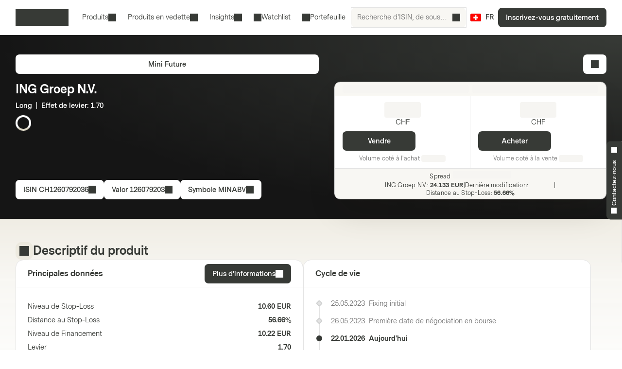

--- FILE ---
content_type: text/html; charset=utf-8
request_url: https://markets.vontobel.com/fr-ch/produits/leverage/mini-futures/CH1260792036
body_size: 30081
content:
<!DOCTYPE html><html lang="fr-ch"><head><meta charSet="utf-8" data-next-head=""/><meta name="viewport" content="width=device-width" data-next-head=""/><meta name="google-site-verification" content="IaYJo-pawld2s4jRkVvRkRWy02ilfe-YRdKg44c3jak" data-next-head=""/><meta property="og:type" content="article" data-next-head=""/><link rel="canonical" href="https://markets.vontobel.com/fr-ch/produits/leverage/mini-futures/CH1260792036" data-next-head=""/><link rel="alternate" hrefLang="x-default" href="https://markets.vontobel.com/fr-ch/produits/leverage/mini-futures/CH1260792036" data-next-head=""/><link rel="alternate" hrefLang="en-ch" href="https://markets.vontobel.com/en-ch/products/leverage/mini-futures/CH1260792036" data-next-head=""/><link rel="alternate" hrefLang="de-ch" href="https://markets.vontobel.com/de-ch/produkte/hebel/mini-futures/CH1260792036" data-next-head=""/><link rel="alternate" hrefLang="it-ch" href="https://markets.vontobel.com/it-ch/prodotti/leva/mini-futures/CH1260792036" data-next-head=""/><meta property="og:title" content="Product | Vontobel Markets" data-next-head=""/><meta name="twitter:card" content="summary" data-next-head=""/><meta name="twitter:site" content="@Vontobel" data-next-head=""/><meta name="twitter:title" content="Product | Vontobel Markets" data-next-head=""/><meta property="og:image" content="https://res.cloudinary.com/vontobel/image/upload/f_auto,w_1280,q_auto,c_fill,g_auto,ar_16:9/app//opengraphjpg" data-next-head=""/><meta name="twitter:image" content="https://res.cloudinary.com/vontobel/image/upload/f_auto,w_1280,q_auto,c_fill,g_auto,ar_16:9/app//opengraphjpg" data-next-head=""/><meta name="description" content="Mini Future sur ING Groep N.V. - Long  |  Niveau de Financement: 10.22 EUR. En savoir plus maintenant." data-next-head=""/><meta name="robots" content="index,follow" data-next-head=""/><meta name="googlebot" content="index,follow" data-next-head=""/><title data-next-head="">CH1260792036 | ING Groep N.V. Long Mini Future</title><link rel="icon" href="/favicons/32.png" sizes="32x32"/><link rel="icon" href="/favicons/icon.svg" type="image/svg+xml"/><link rel="apple-touch-icon" href="/apple-touch-icon.png"/><link rel="manifest" href="/manifest.webmanifest"/><link data-next-font="" rel="preconnect" href="/" crossorigin="anonymous"/><link nonce="54a32c50" rel="preload" href="/_next/static/css/1e2cb717b5a7dfcf.css" as="style"/><link nonce="54a32c50" rel="preload" href="/_next/static/css/9d1cf9ae050a897e.css" as="style"/><link nonce="54a32c50" rel="preload" href="/_next/static/css/6e32d4e2542d1b34.css" as="style"/><link nonce="54a32c50" rel="preload" href="/_next/static/css/13c87de25526d51c.css" as="style"/><script nonce="54a32c50">
    Object.defineProperty(window, '__ENV', {
        value: Object.freeze({"PUBLIC_IAM_NEXTAUTH_BASEPATH":"/app/auth","PUBLIC_IAM_CLIENT_ID":"markets-client","PUBLIC_BROKERIZE_CLIENT_ID":"BTAYDGkoK85aUYlf","PUBLIC_TEALIUM_PROFILE":"derinet-website-v3","PUBLIC_IAM_WELLKNOWN_URL":"https://access.deritrade.com/oauth2/realms/vontobel/realms/external/realms/deritrade/.well-known/openid-configuration","PUBLIC_PLATFORM_API":"/api","PUBLIC_APPINSIGHTS_CLOUD_ROLE_NAME":"derinet-app","PUBLIC_IAM_LOGOUT_URL":"https://access.deritrade.com/logout?app=markets","PUBLIC_IMAGE_LOADER":"cloudinary","PUBLIC_CMS_API":"/cms","PUBLIC_TEALIUM_ENVIRONMENT":"prod","PUBLIC_CLOUDINARY_ENV":"prod","PUBLIC_IAM_IDP_BASE_URL":"https://access.deritrade.com/oauth2/realms/root/realms/vontobel/realms/external/realms/deritrade","PUBLIC_APPINSIGHTS_INSTRUMENTATIONKEY":"InstrumentationKey=543584ad-e2ea-4e4c-afe8-7593f878b385;IngestionEndpoint=https://westeurope-3.in.applicationinsights.azure.com/;LiveEndpoint=https://westeurope.livediagnostics.monitor.azure.com/;ApplicationId=beee513b-4284-4746-88b2-d8c2eec2dae5","PUBLIC_MEDIA_API":"https://res.cloudinary.com/vontobel","PUBLIC_TARGET_ENV":"prod","PUBLIC_TARGET_PREVIEW":"false","PUBLIC_IAM_PROVIDERNAME":"vontobel","PUBLIC_BROKERIZE_API_URL":"https://api.brokerize.com","PUBLIC_CMS_PREVIEW_API":""}),
        writable: false,
        configurable: false
    });
    </script><base href="/"/><link nonce="54a32c50" rel="stylesheet" href="/_next/static/css/1e2cb717b5a7dfcf.css" data-n-g=""/><link nonce="54a32c50" rel="stylesheet" href="/_next/static/css/9d1cf9ae050a897e.css" data-n-p=""/><link nonce="54a32c50" rel="stylesheet" href="/_next/static/css/6e32d4e2542d1b34.css" data-n-p=""/><link nonce="54a32c50" rel="stylesheet" href="/_next/static/css/13c87de25526d51c.css" data-n-p=""/><noscript data-n-css="54a32c50"></noscript><script defer="" nonce="54a32c50" noModule="" src="/_next/static/chunks/polyfills-42372ed130431b0a.js"></script><script src="/_next/static/chunks/webpack-4f726ff7401b9bbc.js" nonce="54a32c50" defer=""></script><script src="/_next/static/chunks/framework-d3e973b965f3dc10.js" nonce="54a32c50" defer=""></script><script src="/_next/static/chunks/main-d7462a95b1f8ff6d.js" nonce="54a32c50" defer=""></script><script src="/_next/static/chunks/pages/_app-50193ebed073cbe5.js" nonce="54a32c50" defer=""></script><script src="/_next/static/chunks/3a912d1d-5d0ea9d1154c4216.js" nonce="54a32c50" defer=""></script><script src="/_next/static/chunks/7040-e2098da9940c2994.js" nonce="54a32c50" defer=""></script><script src="/_next/static/chunks/4919-17ff03996c0c245f.js" nonce="54a32c50" defer=""></script><script src="/_next/static/chunks/5587-b66f8701f7a2f7b2.js" nonce="54a32c50" defer=""></script><script src="/_next/static/chunks/304-7e09deda01a6830a.js" nonce="54a32c50" defer=""></script><script src="/_next/static/chunks/8736-fd840190ea6dcba3.js" nonce="54a32c50" defer=""></script><script src="/_next/static/chunks/9444-87c7421466e84e71.js" nonce="54a32c50" defer=""></script><script src="/_next/static/chunks/4275-8145958427efc257.js" nonce="54a32c50" defer=""></script><script src="/_next/static/chunks/1948-d449120e8d7af43e.js" nonce="54a32c50" defer=""></script><script src="/_next/static/chunks/1180-ab30b6a5a8a38c1b.js" nonce="54a32c50" defer=""></script><script src="/_next/static/chunks/pages/types/ProductDetailPage-5ea963b4088443b0.js" nonce="54a32c50" defer=""></script><script src="/_next/static/5V4LWm95Yl9TaU6T8C0X9/_buildManifest.js" nonce="54a32c50" defer=""></script><script src="/_next/static/5V4LWm95Yl9TaU6T8C0X9/_ssgManifest.js" nonce="54a32c50" defer=""></script></head><body tabindex="-1"><script nonce="54a32c50" src="https://vtd.vontobel.com/derinet-website-v3/prod/utag.js" charSet="utf-8"></script><link rel="preload" as="image" href="flags/CH.svg"/><div id="__next"><div class="b"><header role="banner" data-testid="header" class="Pb Qb" data-track-component-id="08692452-0220-40d6-9c44-0e55a906c230"><a class="Rb Qd" target="_self" href="/fr-ch/produits/leverage/mini-futures/CH1260792036#main-content"><span class="Kd Yd"><span style="--mis:url(/_next/static/media/arrowDownCircle.c3e40373.svg)" aria-hidden="true" class="rh _s"></span>Skip to content</span></a><div class="Ub"><a data-testid="vontobel_markets_home" data-track-page-id="5" data-track-label="markets_home" aria-label="Vontobel Markets" href="/fr-ch"><span style="--mis:url(/_next/static/media/logo.1ef77770.svg)" aria-label="Vontobel Markets" class="rh _s Jd" data-testid="vontobel_markets_logo"></span></a></div><div class="Vb"><nav class="Zb"><menu class="eF" data-testid="header_nav_menu"><li class="jR" data-testid="header_nav_item_0"><a class="kR nR mR" data-track-page-id="5939" data-testid="header_nav_link_0" href="/fr-ch/produits">Produits<span style="--mis:url(/_next/static/media/chevronDown.19f178bf.svg)" aria-hidden="true" class="rh _s oR"></span></a><div class="Fk Kk CS" style="--columns:3"><div class="Gk Hk"><div class="Jk"><div class="IS"><span>All structured products<!-- --> </span><a class="Fh Qd" target="_self" data-track-page-id="5939" href="/fr-ch/produits"><span class="Kd Vd Yd" data-track-page-id="5939">Tout voir<span style="--mis:url(/_next/static/media/arrowRight.da910af3.svg)" aria-hidden="true" class="rh _s"></span></span></a></div></div><section class="Ik"><div class="ES"><div class="FS"><h2 class="GS">Produits à effet de levier</h2><section><a class="lD nD uD" role="option" href="/fr-ch/produits/leverage/certificat-a-levier-constant"><div class="mD"><span class="rD">Certificat à Levier Constant</span><div class="wD"></div></div></a><a class="lD nD uD" role="option" href="/fr-ch/produits/leverage/mini-futures"><div class="mD"><span class="rD">Mini Futures</span><div class="wD"></div></div></a><a class="lD nD uD" role="option" href="/fr-ch/produits/leverage/warrants"><div class="mD"><span class="rD">Warrants</span><div class="wD"></div></div></a><a class="lD nD uD" role="option" href="/fr-ch/produits/leverage/warrants-avec-knock-out"><div class="mD"><span class="rD">Warrants avec Knock-Out</span><div class="wD"></div></div></a><a class="lD nD uD" role="option" href="/fr-ch/produits/leverage/warrants-avec-knock-out-open-end"><div class="mD"><span class="rD">Warrants avec Knock-Out Open End</span><div class="wD"></div></div></a></section><hr/><h2 class="GS">Investissements thématiques</h2><section><a class="lD nD uD" role="option" href="/fr-ch/produits/thematic/strategic-certificates"><div class="mD"><span class="rD">Strategic Certificates</span><div class="wD"></div></div></a><a class="lD nD uD" role="option" href="/fr-ch/produits/thematic/tracker-certificats"><div class="mD"><span class="rD">Tracker Certificats</span><div class="wD"></div></div></a></section></div><div class="FS"><h2 class="GS">Produits d&#x27;investissement</h2><section><a class="lD nD uD" role="option" href="/fr-ch/produits/investment/barrier-reverse-convertibles"><div class="mD"><span class="rD">Barrier Reverse Convertibles</span><div class="wD"></div></div></a><a class="lD nD uD" role="option" href="/fr-ch/produits/investment/barrier-reverse-convertibles-avec-coupon-conditionnel"><div class="mD"><span class="rD">Barrier Reverse Convertibles avec coupon conditionnel</span><div class="wD"></div></div></a><a class="lD nD uD" role="option" href="/fr-ch/produits/investment/callable-barrier-reverse-convertibles"><div class="mD"><span class="rD">Callable Barrier Reverse Convertibles</span><div class="wD"></div></div></a><a class="lD nD uD" role="option" href="/fr-ch/produits/investment/callable-multi-barrier-reverse-convertibles"><div class="mD"><span class="rD">Callable Multi Barrier Reverse Convertibles</span><div class="wD"></div></div></a><a class="lD nD uD" role="option" href="/fr-ch/produits/investment/callable-multi-reverse-convertibles"><div class="mD"><span class="rD">Callable Multi Reverse Convertibles</span><div class="wD"></div></div></a><a class="lD nD uD" role="option" href="/fr-ch/produits/investment/callable-reverse-convertibles"><div class="mD"><span class="rD">Callable Reverse Convertibles</span><div class="wD"></div></div></a><a class="lD nD uD" role="option" href="/fr-ch/produits/investment/certificates-discount"><div class="mD"><span class="rD">Certificates Discount</span><div class="wD"></div></div></a><a class="lD nD uD" role="option" href="/fr-ch/produits/investment/certificates-discount-avec-barriere"><div class="mD"><span class="rD">Certificates Discount avec barrière</span><div class="wD"></div></div></a><a class="lD nD uD" role="option" href="/fr-ch/produits/investment/certificats-bonus"><div class="mD"><span class="rD">Certificats Bonus</span><div class="wD"></div></div></a><a class="lD nD uD" role="option" href="/fr-ch/produits/investment/certificats-bonus-avec-cap"><div class="mD"><span class="rD">Certificats Bonus avec Cap</span><div class="wD"></div></div></a><a class="lD nD uD" role="option" href="/fr-ch/produits/investment/certificats-outperformance"><div class="mD"><span class="rD">Certificats Outperformance</span><div class="wD"></div></div></a><a class="lD nD uD" role="option" href="/fr-ch/produits/investment/certificats-outperformance-avec-cap"><div class="mD"><span class="rD">Certificats Outperformance avec Cap</span><div class="wD"></div></div></a></section></div><div class="FS"><div class="HS"></div><section><a class="lD nD uD" role="option" href="/fr-ch/produits/investment/credit-linked-notes"><div class="mD"><span class="rD">Credit Linked Notes</span><div class="wD"></div></div></a><a class="lD nD uD" role="option" href="/fr-ch/produits/investment/multi-barrier-reverse-convertibles"><div class="mD"><span class="rD">Multi Barrier Reverse Convertibles</span><div class="wD"></div></div></a><a class="lD nD uD" role="option" href="/fr-ch/produits/investment/multi-barrier-reverse-convertibles-avec-coupon-conditionnel"><div class="mD"><span class="rD">Multi Barrier Reverse Convertibles avec coupon conditionnel</span><div class="wD"></div></div></a><a class="lD nD uD" role="option" href="/fr-ch/produits/investment/multi-certificats-bonus"><div class="mD"><span class="rD">Multi Certificats Bonus</span><div class="wD"></div></div></a><a class="lD nD uD" role="option" href="/fr-ch/produits/investment/multi-certificats-bonus-avec-cap"><div class="mD"><span class="rD">Multi Certificats Bonus avec Cap</span><div class="wD"></div></div></a><a class="lD nD uD" role="option" href="/fr-ch/produits/investment/multi-reverse-convertibles"><div class="mD"><span class="rD">Multi Reverse Convertibles</span><div class="wD"></div></div></a><a class="lD nD uD" role="option" href="/fr-ch/produits/investment/multi-reverse-convertibles-avec-coupon-conditionnel"><div class="mD"><span class="rD">Multi Reverse Convertibles avec coupon conditionnel</span><div class="wD"></div></div></a><a class="lD nD uD" role="option" href="/fr-ch/produits/investment/note-a-capital-protege"><div class="mD"><span class="rD">Note à capital protégé</span><div class="wD"></div></div></a><a class="lD nD uD" role="option" href="/fr-ch/produits/investment/note-a-capital-protege-avec-cap"><div class="mD"><span class="rD">Note à capital protégé avec Cap</span><div class="wD"></div></div></a><a class="lD nD uD" role="option" href="/fr-ch/produits/investment/reverse-convertibles"><div class="mD"><span class="rD">Reverse Convertibles</span><div class="wD"></div></div></a><a class="lD nD uD" role="option" href="/fr-ch/produits/investment/reverse-convertibles-avec-coupon-conditionnel"><div class="mD"><span class="rD">Reverse Convertibles avec coupon conditionnel</span><div class="wD"></div></div></a></section></div></div></section></div></div></li><li class="jR" data-testid="header_nav_item_1"><button class="kR mR" type="button">Produits en vedette<span style="--mis:url(/_next/static/media/chevronDown.19f178bf.svg)" aria-hidden="true" class="rh _s oR"></span></button><div class="Fk Kk xS"><div class="Gk"><section class="Ik"><a class="lD uD" role="option" data-track-page-id="34845" href="/fr-ch/produits/produits-en-souscription"><div class="mD"><span class="rD">Produits en souscription</span><div class="wD"></div></div></a><a class="lD uD" role="option" data-track-page-id="103424" href="/fr-ch/produits-attractifs-sur-le-marche-secondaire"><div class="mD"><span class="rD">Produits attractifs sur le marché secondaire</span><div class="wD"></div></div></a></section></div></div></li><li class="jR" data-testid="header_nav_item_2"><button class="kR mR" type="button">Insights<span style="--mis:url(/_next/static/media/chevronDown.19f178bf.svg)" aria-hidden="true" class="rh _s oR"></span></button><div class="Fk Kk BS"><div class="Gk"><section class="Ik"><a class="lD uD" role="option" data-track-page-id="15" href="/fr-ch/inspiration"><div class="mD"><span class="sD"><span style="--mis:url(/_next/static/media/book2.678b3aaa.svg)" aria-hidden="true" class="rh _s"></span></span><span class="rD">Blog</span><div class="wD"></div></div><span class="vD">Aperçu intéressant des dernières idées d&#x27;investissement, vidéos et articles spécialisés sur le blog Markets.</span></a><a class="lD uD" role="option" data-track-page-id="96679" href="/fr-ch/newsletter"><div class="mD"><span class="sD"><span style="--mis:url(/_next/static/media/mail.2d63619a.svg)" aria-hidden="true" class="rh _s"></span></span><span class="rD">Newsletter</span><div class="wD"></div></div><span class="vD">Abonnez-vous dès maintenant à notre newsletter et ne manquez plus aucune actualité.</span></a><a class="lD uD" role="option" data-track-page-id="1329" href="/fr-ch/education"><div class="mD"><span class="sD"><span style="--mis:url(/_next/static/media/watchlistStar.a39df60b.svg)" aria-hidden="true" class="rh _s" data-testid="watchlist_star_image"></span></span><span class="rD">Know-How</span><div class="wD"></div></div><span class="vD">Nos documents d&#x27;information</span></a></section></div></div></li><li class="jR" data-testid="header_nav_item_3"><a class="kR lR" data-track-page-id="48074" data-testid="header_nav_link_3" href="/fr-ch/signup?origin=watchlist"><span style="--mis:url(/_next/static/media/watchlist.9cff62f2.svg)" aria-hidden="true" class="rh _s pR"></span>Watchlist</a></li><li class="jR" data-testid="header_nav_item_4"><a class="kR lR" data-track-page-id="48074" data-testid="header_nav_link_4" href="/fr-ch/signup?origin=portfolio"><span style="--mis:url(/_next/static/media/portfolio.2a4b7e33.svg)" aria-hidden="true" class="rh _s pR"></span>Portefeuille</a></li></menu></nav><div class="Wb" data-testid="header_search_container"><div class="Xb"><div class="lF"><form role="search" autoComplete="off"><label><span class="sr-only">Recherche d&#x27;ISIN, de sous-jacents, de produits et de thèmes</span><input type="text" role="searchbox" autoComplete="chrome-off" required="" title="" aria-invalid="true" aria-errormessage="Aucun résultat n&#x27;a été trouvé." placeholder="Recherche d&#x27;ISIN, de sous-jacents, de produits et de thèmes" class="DM" data-testid="search_input" name="headerInputSearchText" value=""/></label><button tabindex="-1" class="EM" type="submit" data-testid="search_button"><span style="--mis:url(/_next/static/media/search.1336fc0d.svg)" aria-hidden="true" class="rh _s"></span><span class="sr-only">Recherche d&#x27;ISIN, de sous-jacents, de produits et de thèmes</span></button><button class="FM" type="reset" data-testid="reset_button"><span style="--mis:url(/_next/static/media/x.8159de37.svg)" aria-hidden="true" class="rh _s"></span><span class="sr-only">Effacer</span></button></form></div></div></div></div><div class="Tb"><button class="hA gc" aria-label="Pays: CH, Langue: FR" type="button" data-testid="header_culture_button" data-culture="true"><img class="jA" src="flags/CH.svg" alt="Pays: CH" data-testid="culture_flag"/><span class="iA" aria-label="Langue: FR">FR</span></button></div><button class="Kd Ud Nd Yd Yb" type="button" title="Recherche" data-testid="header_search_toggle"><span style="--mis:url(/_next/static/media/search.1336fc0d.svg)" aria-hidden="true" class="rh _s"></span></button><div class="bc"><a class="Qd" target="_self" data-testid="header_signup" data-track-page-id="48074" href="/fr-ch/signup"><span class="Kd Yd" data-track-page-id="48074">Inscrivez-vous gratuitement</span></a></div><div class="fc"><button class="Kd Ud Nd Yd dc" type="button" title="Menu" data-testid="mobile_menu_toggle"><span style="--mis:url(/_next/static/media/menu.82b73894.svg)" aria-hidden="true" class="rh _s"></span></button></div></header><nav class="TF UF" data-testid="mobile_sidebar"><span class="cG"><button class="hA bG" aria-label="Pays: CH, Langue: FR" type="button" data-testid="mobile_sidebar_culture_button" data-culture="true"><img class="jA" src="flags/CH.svg" alt="Pays: CH" data-testid="culture_flag"/><span class="iA" aria-label="Langue: FR">FR</span></button></span><div class="VF"><menu class="XF" data-testid="mobile_sidebar_menu"><li class="YF fG" data-testid="mobile_sidebar_menu_item_0"><a data-track-page-id="48074" data-track-component-id="08692452-0220-40d6-9c44-0e55a906c230" data-testid="mobile_sidebar_nav_link_0" href="/fr-ch/signup?origin=watchlist"><span style="--mis:url(/_next/static/media/watchlist.9cff62f2.svg)" aria-hidden="true" class="rh _s"></span><span>Watchlist</span></a></li><li class="YF fG" data-testid="mobile_sidebar_menu_item_1"><a data-track-page-id="48074" data-track-component-id="08692452-0220-40d6-9c44-0e55a906c230" data-testid="mobile_sidebar_nav_link_1" href="/fr-ch/signup?origin=portfolio"><span style="--mis:url(/_next/static/media/portfolio.2a4b7e33.svg)" aria-hidden="true" class="rh _s"></span><span>Portefeuille</span></a></li><li class="YF" data-testid="mobile_sidebar_menu_item_2"><a data-track-page-id="5939" data-track-component-id="08692452-0220-40d6-9c44-0e55a906c230" data-testid="mobile_sidebar_nav_link_2" href="/fr-ch/produits"><span>Produits</span></a></li><li class="YF" data-testid="mobile_sidebar_menu_item_3"><a data-track-page-id="15" data-track-component-id="08692452-0220-40d6-9c44-0e55a906c230" data-testid="mobile_sidebar_nav_link_3" href="/fr-ch/inspiration"><span>Blog</span></a></li><li class="YF" data-testid="mobile_sidebar_menu_item_4"><a data-track-page-id="1329" data-track-component-id="08692452-0220-40d6-9c44-0e55a906c230" data-testid="mobile_sidebar_nav_link_4" href="/fr-ch/education"><span>Know-How</span></a></li><li class="YF" data-testid="mobile_sidebar_menu_item_5"><a data-track-page-id="17" data-track-component-id="08692452-0220-40d6-9c44-0e55a906c230" data-testid="mobile_sidebar_nav_link_5" href="/fr-ch/aide-et-contact"><span>Aide et contact</span></a></li><div data-testid="mobile_sidebar_placeholder_0"></div><div data-testid="mobile_sidebar_placeholder_1"></div><div data-testid="mobile_sidebar_placeholder_2"></div></menu></div><div class="ZF" data-testid="mobile_sidebar_watchlist_container"><a class="aG Qd" target="_self" data-testid="mobile_sidebar_signup_button" data-track-page-id="48074" href="/fr-ch/signup"><span class="Kd Ld Yd" data-track-page-id="48074">Inscrivez-vous gratuitement</span></a></div></nav><main class="ic c" id="main-content" tabindex="-1"><div class="d _i"><article class="mi e"><div class="xd" data-testid="product_details_header_container" data-track-component-id="08692452-0220-40d6-9c44-0e55a906c244"><div class="Bd"><ul class="kj"></ul></div><div class="Cd"><a class="Qd" target="_self" data-testid="product_type_link" data-track-page-id="6117" href="/fr-ch/produits/leverage/mini-futures"><span class="Kd Vd Yd" data-track-page-id="6117">Mini Future</span></a></div><div class="zd"><h3 class="Rc Ad" data-testid="underlying_name_label">ING Groep N.V.</h3><span class="zj" data-testid="product_features"><span>Long</span><span>  |  </span><span>Effet de levier</span>: <span><span><span>1.70</span></span></span></span><div class="Aj"><div class="cp"><div class="rt"><div class="tt"></div></div></div></div><div class="Ed"></div></div><div class="Fd"><button class="Kd Vd Yd" type="button" data-track-component-id="2bf5c6a8-6b29-11ed-a1eb-0242ac120000" data-testid="isin_button"><span>ISIN<!-- --> <!-- -->CH1260792036</span><span style="--mis:url(/_next/static/media/copyToClipboard.836563e1.svg)" aria-hidden="true" class="rh _s"></span></button><button class="Kd Vd Yd" type="button" data-track-component-id="2bf5c6a8-6b29-11ed-a1eb-0242ac120000" data-testid="valor_button"><span>Valor<!-- --> <!-- -->126079203</span><span style="--mis:url(/_next/static/media/copyToClipboard.836563e1.svg)" aria-hidden="true" class="rh _s"></span></button><button class="Kd Vd Yd" type="button" data-track-component-id="2bf5c6a8-6b29-11ed-a1eb-0242ac120000" data-testid="symbol_button"><span>Symbole<!-- --> <!-- -->MINABV</span><span style="--mis:url(/_next/static/media/copyToClipboard.836563e1.svg)" aria-hidden="true" class="rh _s"></span></button></div><div class="yd"><button class="Kd Vd Ld Nd Yd" type="button" data-testid="add_portfolio_transaction_button" data-track-isin="CH1260792036" aria-label="Add to Portfolio"><span style="--mis:url(/_next/static/media/portfolioAdd.a854fa6b.svg)" aria-hidden="true" class="rh _s"></span></button></div><div class="Gd" data-testid="quote_box"><div class="qj _r"><div class="rj"><div class="Ly"><div class="My"><div data-testid="lastUpdateSkeleton" class="OB Oy"></div></div><div class="OB Oy"></div></div></div><div class="sj"><div class="tj"><div class="wy"><div><h2 class="xy" data-testid="sell_price_label"><div data-testid="priceSkeleton" class="OB Cy"></div></h2><span class="yy" data-testid="sell_currency_label">CHF</span></div><button class="Kd Yd up" type="button" aria-disabled="false" data-testid="sell_button">Vendre</button><div class="zy" data-testid="sell_volume_label">Volume coté à l&#x27;achat<!-- --> <div data-testid="volumeSkeleton" class="OB Dy"></div></div></div></div><div class="uj"><div class="wy"><div><h2 class="xy" data-testid="buy_price_label"><div data-testid="priceSkeleton" class="OB Cy"></div></h2><span class="yy" data-testid="buy_currency_label">CHF</span></div><button class="Kd Yd up" type="button" aria-disabled="false" data-testid="buy_button">Acheter</button><div class="zy" data-testid="buy_volume_label">Volume coté à la vente<!-- --> <div data-testid="volumeSkeleton" class="OB Dy"></div></div></div></div></div><div class="vj"><div class="oy"><p class="py" data-testid="spread_label"><small class="sy">Spread</small><span data-testid="spreadSkeleton" class="OB uy"></span></p><p class="qy"><span class="qy"><span data-testid="underlying_price_label"><span title="ING Groep N.V.">ING Groep N.V.<!-- -->:</span> <strong class="ry">24.133 EUR</strong></span><span>|</span><span data-testid="underlying_last_update_label">Dernière modification<!-- -->:<!-- --> <span data-testid="underlyingPriceSkeleton" class="OB vy"></span></span><span>|</span><span>Distance au Stop-Loss<!-- -->:<!-- --> <span class="ry"><span>56.66%</span></span></span></span></p></div></div></div></div></div></article></div><div class="h"><article class="mi g" data-testid="product_overview_section"><div class="Hi f pi" data-testid="product_overview"><div class="Ii"><div class="Ji m" data-testid="product_overview"><span style="--mis:url(/_next/static/media/product.cf73f8b3.svg)" aria-hidden="true" class="rh _s" data-testid="product_image"></span></div><h3 class="Rc" data-testid="product_overview">Descriptif du produit</h3></div></div><div class="Vr"><div class="Wr" data-testid="key_figures_section"><div class="Xr"><h3 class="Yr" data-testid="key_figures_title">Principales données</h3><button class="Kd Vd Yd" type="button" data-testid="information_button">Plus d&#x27;informations<span style="--mis:url(/_next/static/media/arrowRight.da910af3.svg)" aria-hidden="true" class="rh _s"></span></button></div><div class="Zr"><table class="MH bs" data-testid="key_figures_table"><tbody data-testid="table_body"><tr class="OH" data-inactive="false" style="--collapsible-animation-order:1" data-testid="table_row_0"><td class="JH"><div class="BL"><span class="CL">Niveau de Stop-Loss</span></div></td><td class="JH QH"><div class="AL">10.60 EUR</div></td></tr><tr class="OH" data-inactive="false" style="--collapsible-animation-order:2" data-testid="table_row_1"><td class="JH"><div class="BL"><span class="CL">Distance au Stop-Loss</span></div></td><td class="JH QH"><div class="AL"><span><span>56.66%</span></span></div></td></tr><tr class="OH" data-inactive="false" style="--collapsible-animation-order:3" data-testid="table_row_2"><td class="JH"><div class="BL"><span class="CL">Niveau de Financement</span></div></td><td class="JH QH"><div class="AL">10.22 EUR</div></td></tr><tr class="OH" data-inactive="false" style="--collapsible-animation-order:4" data-testid="table_row_3"><td class="JH"><div class="BL"><span class="CL">Levier</span></div></td><td class="JH QH"><div class="AL"><span><span>1.70</span></span></div></td></tr><tr class="OH" data-inactive="false" style="--collapsible-animation-order:5" data-testid="table_row_4"><td class="JH"><div class="BL"><span class="CL">Parité</span></div></td><td class="JH QH"><div class="AL">0.20</div></td></tr></tbody></table></div></div></div><article class="fs" data-testid="life_cycle_section"><div class="gs" data-testid="life_cycle_timeline"><div class="hs"><h3 class="is" data-testid="life_cycle_title">Cycle de vie</h3></div><ul class="js"><li class="ks ms"><time dateTime="2023-05-25T08:13:51" class="ps" data-testid="timeline_date">25.05.2023</time><span data-testid="timeline_item">Fixing initial</span></li><li class="ks ms"><time dateTime="2023-05-26T00:00:00" class="ps" data-testid="timeline_date">26.05.2023</time><span data-testid="timeline_item">Première date de négociation en bourse</span></li><li class="ks ns"><time dateTime="2026-01-22T00:00:00" class="ps" data-testid="timeline_date">22.01.2026</time><span data-testid="timeline_item">Aujourd&#x27;hui</span></li><li class="ks os ls"><span data-testid="timeline_item">OpenEnd</span></li></ul></div></article></article></div><article class="mi g"></article><article class="mi g" data-testid="product_information_section"><div class="Io" data-track-component-id="08692452-0220-40d6-9c44-0e55a906c245"><div class="Hi" data-testid="product_information"><div class="Ii"><div class="Ji" data-testid="product_information"><span style="--mis:url(/_next/static/media/data.b753a8d7.svg)" aria-hidden="true" class="rh _s"></span></div><h3 class="Rc" data-testid="product_information">Informations sur les produits</h3></div></div><div class="Ho"><div data-testid="documents_section"><div class="Cr"><h4 class="Sc  " data-testid="documents_title">Documents</h4><a class="Fh Qd" target="_self" data-testid="legal_documents_link" data-track-page-id="120" href="/fr-ch/informations-legales"><span class="Kd Vd Yd" data-track-page-id="120">Documents juridiques<span style="--mis:url(/_next/static/media/arrowRight.da910af3.svg)" aria-hidden="true" class="rh _s"></span></span></a></div><div class="Dr" data-testid="documents_parent"><div class="OB yz zz"></div><div class="OB yz zz"></div><div class="OB yz zz"></div><div class="OB yz zz"></div></div></div><div data-testid="about_this_product_section" data-track-component-id="08692452-0220-40d6-9c44-0e55a906c246"></div></div></div></article><div id="history" class="DB"><article class="mi"><div class="kH sH" data-testid="product_history_collapse_button"><button class="nH EB" data-testid="product_history_collapse_button"><div class="Hi" data-testid="product_history_title_label"><div class="Ii"><div class="Ji FB" data-testid="product_history_title_label"><span style="--mis:url(/_next/static/media/clock.fd756525.svg)" aria-hidden="true" class="rh _s"></span></div><h3 class="Rc" data-testid="product_history_title_label">Historique du produit</h3></div></div><span class="Kd Td Nd Yd pH" data-testid="product_history_collapse_button"><span style="--mis:url(/_next/static/media/chevronDown.19f178bf.svg)" aria-hidden="true" class="rh _s rH uH"></span></span></button></div></article></div></main><section class="At" aria-labelledby="_R_1ll6_"><input type="checkbox" id="_R_1ll6H1_" class="Bt"/><label for="_R_1ll6H1_" class="Ct" data-testid="contact_handle"><span class="Dt _i" id="_R_1ll6_"><span style="--mis:url(/_next/static/media/phone.4031b594.svg)" aria-hidden="true" class="rh _s Et" data-testid="phone_image"></span>Contactez-nous<span style="--mis:url(/_next/static/media/chevronUp.53596860.svg)" aria-hidden="true" class="rh _s Ft"></span></span></label><div class="Gt"><div class="Ht"><div class="Jt"><span class="oq rq pq uq It"><span><span style="--mis:url(/_next/static/media/phone.4031b594.svg)" aria-hidden="true" class="rh _s" data-testid="phone_image"></span></span>Contactez-nous</span><h4 class="Sc  ">Votre question est toujours sans réponse? </h4></div><div class="Jt">Nous sommes là pour vous aider<a href="mailto:markets.schweiz@vontobel.com"><span style="--mis:url(/_next/static/media/mail.2d63619a.svg)" aria-hidden="true" class="rh _s"></span>markets.schweiz@vontobel.com</a></div><div class="Jt">Vous pouvez nous joindre par téléphone du lundi au vendredi de 8h00 à 18h00 (heure de Paris). <!-- -->:<a href="tel:+80093009300"><span style="--mis:url(/_next/static/media/phone.4031b594.svg)" aria-hidden="true" class="rh _s" data-testid="phone_image"></span>00800 93 00 93 00</a></div></div></div></section><div class="Kb _i"><footer class="mi" data-testid="footer"><div class="fR _r OQ"></div><form class="NQ _r OQ" data-testid="newsletter_form" noValidate=""><div class="PQ _i"><figure class="TQ aB"><img src="https://res.cloudinary.com/vontobel/image/upload/f_auto,w_480,q_auto,c_limit/prod//contentassets/6cd12ce38dd44544a30aa13f78758aed/newsletter-overlay-v2" srcSet="https://res.cloudinary.com/vontobel/image/upload/f_auto,w_480,q_auto,c_limit/prod//contentassets/6cd12ce38dd44544a30aa13f78758aed/newsletter-overlay-v2 480w, https://res.cloudinary.com/vontobel/image/upload/f_auto,w_800,q_auto,c_limit/prod//contentassets/6cd12ce38dd44544a30aa13f78758aed/newsletter-overlay-v2 800w, https://res.cloudinary.com/vontobel/image/upload/f_auto,w_960,q_auto,c_limit/prod//contentassets/6cd12ce38dd44544a30aa13f78758aed/newsletter-overlay-v2 960w" sizes="(min-width: 768px) 478px, 100vw" alt="" style="position:absolute;width:100%;height:100%;inset:0;object-fit:cover;object-position:initial" loading="lazy" decoding="async" data-testid="newsletter_image"/></figure><button class="Kd Nd Yd VQ" type="button" data-testid="newsletter_close"><span style="--mis:url(/_next/static/media/x.8159de37.svg)" aria-label="Clôture" class="rh _s iR"></span></button></div><div class="RQ"><h3 class="Rc" data-testid="newsletter_heading">Newsletter de Vontobel Markets</h3><button class="Kd Ud Nd Yd VQ" type="button" data-testid="newsletter_close"><span style="--mis:url(/_next/static/media/x.8159de37.svg)" aria-label="Clôture" class="rh _s iR"></span></button></div><div class="UQ"><div class="SQ"><h3 class="Rc" data-testid="newsletter_heading">Newsletter de Vontobel Markets</h3><p class="XQ" data-testid="newsletter_text">Abonnez-vous pour recevoir des informations sur les marchés et les produits de Vontobel</p><div class="YQ"><button class="Kd Yd WQ" type="button" data-testid="newsletter_mobile_next">S&#x27;abonner<span style="--mis:url(/_next/static/media/arrowRight.da910af3.svg)" aria-hidden="true" class="rh _s"></span></button></div></div><div class="ZQ"><div class="aR"><span class="mn">Title</span><div class="Nk"><div class="Gh Qd"><input type="radio" id="_R_66t4q5l6_" class="Hh" data-testid="salutation_2_checkbox" name="salutation" value="2"/><label class="Kd Zd Yd Ih Kh Lh" for="_R_66t4q5l6_" data-testid="salutation_2">Monsieur</label></div><div class="Gh Qd"><input type="radio" id="_R_a6t4q5l6_" class="Hh" data-testid="salutation_1_checkbox" name="salutation" value="1"/><label class="Kd Zd Yd Ih Kh Lh" for="_R_a6t4q5l6_" data-testid="salutation_1">Madame</label></div></div></div><div class="bR"><div class="ai"><label class="mn" for="newsletterFirstName">Prénom</label><div class="Qh Th" aria-disabled="false"><input type="text" class="Rh" maxLength="80" aria-invalid="false" aria-errormessage="newsletterFirstName-validation-error-text" id="newsletterFirstName" placeholder="Entrez votre prénom" name="newsletterFirstName"/></div></div></div><div class="cR"><div class="ai"><label class="mn" for="newsletterLastName">Nom de famille</label><div class="Qh Th" aria-disabled="false"><input type="text" class="Rh" maxLength="80" aria-invalid="false" aria-errormessage="newsletterLastName-validation-error-text" id="newsletterLastName" placeholder="Entrez votre nom de famille" name="newsletterLastName"/></div></div></div><div class="dR"><div class="ai"><label class="mn" for="newsletterEmail">Adresse électronique</label><div class="Qh Th" aria-disabled="false"><input type="email" class="Rh" maxLength="80" aria-invalid="false" id="newsletterEmail" placeholder="Saisissez votre adresse électronique" data-testid="newsletter_email_input" name="newsletterEmail"/></div></div></div><span data-testid="newsletter_legal_text" class="eR"><p>Vos donn&eacute;es personnelles seront trait&eacute;es conform&eacute;ment &agrave; la&nbsp;<a href="/fr-ch/protection-des-donnees">politique de confidentialit&eacute; de Vontobel.</a></p></span><div class="gR"><button class="Kd Yd hR WQ" type="submit" aria-disabled="false" data-testid="newsletter_subscribe">S&#x27;abonner</button></div></div></div></form><div class="Lb" data-testid="footer_links" data-track-component-id="08692452-0220-40d6-9c44-0e55a906c231"></div><div class="Mb"></div><div class="qo" data-testid="footer_text"><div class="ro" data-testid="rights_reserved"><a data-testid="vontobel_markets_home" data-track-page-id="5" data-track-label="markets_home" aria-label="Vontobel Markets" href="/fr-ch"><span style="--mis:url(/_next/static/media/logo.1ef77770.svg)" aria-label="Vontobel Markets" class="rh _s Jd" data-testid="vontobel_markets_logo"></span></a><p data-testid="rights_reserved_text">Vontobel Markets - Bank Vontobel AG et / ou affiliés. Tous droits réservés.</p></div><div class="so" data-testid="important_legal_info"><p class="to" data-testid="important_legal_info_text">Veuillez lire ces informations avant de continuer car les produits et services présentés sur notre site Internet ne sont pas destinés à certaines personnes.

Les informations et/ou documents proposés sur ce site Internet constituent un support publicitaire au sens de l’article 68 de la LSFin suisse, et servent uniquement à des fins d’information. Nous vous fournirons volontiers, gratuitement et sur simple demande, des documents supplémentaires sur les produits financiers susmentionnés, tels que le prospectus/la documentation d’émission ou la feuille d’information de base.</p></div></div></footer></div></div><!--$--><!--/$--></div><div id="brokerize-modal-portal" style="position:fixed;z-index:60"></div><script id="__NEXT_DATA__" type="application/json" nonce="54a32c50">{"props":{"pageProps":{"hasBaseData":true,"sessionCtx":{"culture":"fr-ch","investorType":1},"nonce":"54a32c50","pathname":"/produits/leverage/mini-futures/CH1260792036","_nextI18Next":{"initialI18nStore":{"fr-ch":{"common":{"articledetail.disclaimerriskstitle":"Risques","articledetail.legalinformationlinktext":"Avis important","articleoverview.latestarticles":"Tous les articles","authordetail.modaltitle":"Détails de l'auteur","common.action":"Action","common.advertisement":"Communication à caractère promotionnel","common.all":"Tous","common.allStructuredProducts":"All structured products","common.alternativecurrency":"Devise alternative ","common.alternativecurrencyabbreviated":"Devise alt.","common.amount":"Quantité","common.apply":"Appliquer","common.ask":"Vente","common.assetClassPlaceholder":"Sélectionner la classe d'actifs","common.assetclass_other":"Classes d'actifs","common.back":"Back","common.backtohome":"Retour à l'accueil","common.barrier":"Barrière","common.barrierdistance":"Distance à la barrière","common.barrierhit":"Barrière touchée","common.barrierobservation":"Barrier Observation","common.bid":"Achat","common.bonus":"Bonus","common.bonusamount":"Montant du bonus","common.bonuslevel":"Prix d'Exercice","common.bonusyield":"Rendement du bonus","common.callinterval":"Call intervalle","common.calllevel":"Call Level","common.cancel":"Annuler","common.cap":"Cap","common.capitalprotection":"Capital Protection","common.clear":"Effacer","common.clearall":"Supprimer les filtres","common.close":"Clôture","common.closeAction":"Clôture","common.contactUs":"Contactez-nous","common.containing":"liés à ","common.content":"Contenus","common.copiedtoclipboard":"copié dans le pressepapiers","common.copyToClipboard":"Copy to clipboard","common.country":"Pays","common.coupon":"Coupon","common.couponperannum":"Coupon par an","common.coupontype":"Type de coupon","common.createAccount":"Créer votre compte","common.currency":"Devise","common.currentpriceindicative":"Prix (indicatif)","common.dailytrend":"Tendance quotidienne","common.date":"Date","common.dateadded":"Date added","common.delete":"Supprimer","common.delta":"Delta","common.direction":"Direction","common.discount":"Discount","common.distancetobarrier":"Ecart par rapport à la barrière","common.distancetobarrier.worstof":"Worst-Of : Basé sur le sous-jacent ayant le plus petit écart par rapport à la barrière","common.disttobarrier":"Ecart par rapport à la barrière","common.disttoknockout":"Distance au Knock-Out","common.disttostoploss":"Distance au Stop-Loss","common.disttostrike":"Ecart par rapport au prix d'exercice","common.download":"Télécharger","common.downloadPdf":"Download PDF","common.edit":"Modifier","common.features":"Caractéristiques","common.filter.max":"Max.","common.filter.min":"Min.","common.filteredby":"Trié par","common.financinglevel":"Niveau de Financement","common.floor":"Floor","common.frequency":"Fréquence","common.from":"De","common.industry_other":"Industrie ","common.investmentcurrency":"Devise d'investissement","common.investmentcurrencyabbreviated":"Dev. d'investissement","common.investortypetitle":"Profil de l'investisseur","common.isin":"ISIN","common.keyfigure":"Principales données","common.knockout":"Strike/Knock-Out","common.knockoutlevel":"Niveau de Knock-Out","common.language":"Langue","common.lastupdate":"Dernière modification","common.latest":"Dernières","common.leverage":"Effet de levier","common.loadmore":"Charger plus","common.lowerbarrier":"Lower Barrier","common.maturity":"Maturité","common.max":"max","common.maxibonusamount":"Montant Maxi Bonus","common.maxreturn":"Rendement max","common.maxreturnpa":"Yield Max p.a.","common.menu":"Menu","common.minutesread":"minutes de lecture","common.moreinfo":"Plus d'informations","common.myPortfolio":"Mon portefeuille","common.myWatchlist":"Ma liste","common.name":"Nom","common.next":"Suivant","common.no":"Non","common.noitemfoundlong":"Désolé, nous n'avons pas trouvé de {0} pour","common.noitemfoundshort":"Aucun article trouvé","common.of":"de (0)","common.ok":"OK","common.omega":"Omega","common.or":"ou","common.pa":"{value} p.a.","common.participation":"Participation","common.pdfDocument":"PDF Document","common.performance":"Performance","common.perinterval":"par intervalle","common.period":"Période","common.portfolio":"Portefeuille","common.price":"Prix","common.pricefactor":"Cotation","common.print":"Print","common.productDetails":"Product details","common.productssuffix":"Produits","common.producttype":"Type de Produit","common.ratio":"Parité","common.readmore":"Lire la suite","common.refprice":"Prix de référence","common.savePreferences":"Enregistrer les paramètres","common.savesettings":"Save Settings","common.search":"Recherche","common.searcharticlesandvideos":"Rechercher des articles et des vidéos","common.searchresults":"Résultats de la recherche","common.seealleducationarticles":"Voir tous les articles de formation","common.select":"Sélectionner","common.selectOneOption":"Veuillez sélectionner une option","common.selectPortfolio":"Sélectionner un portefeuille","common.showall":"Tout afficher","common.showless":"Afficher moins","common.signUpButton":"Inscrivez-vous gratuitement","common.skipToContent":"Skip to content","common.sortOrder":"Ordre de tri","common.sortOrderNumber":"Critère {number}","common.spread":"Spread","common.stoploss":"Stop-Loss","common.strike":"Strike","common.strikecap":"Strike (Cap)","common.strikeconstantleveragecertificate":"Valuation Price","common.strikelevel":"Niveau de Financement","common.strikeprice":"Prix d'exercise","common.structuredproducts":"Produits structurés","common.subscriptionclosure":"Clôture de la souscription","common.tags":"Tags:","common.to":"À","common.today":"Aujourd'hui","common.trending":"Tendances","common.type":"Type","common.underlying":"Sous-jacent","common.underlyingDetails":"Détails de l'actif sous-jacent","common.underlying_other":"Sous-jacents","common.upperbarrier":"Upper Barrier","common.viewProduct":"View product","common.viewall":"Tout voir","common.year":"Année","common.yes":"Oui","countryselection.availablelanguage":"Langue disponible","countryselection.confirmchangecountry":"Confirmez","countryselection.selectCountry":"Sélectionnez votre pays","countryselection.selectCountryInfoText":"Les produits et services peuvent varier selon le pays","countryselection.selectlanguage":"Sélectionnez votre langue","disclaimer.acceptconditionsandcookiepreferences":"Accepter les conditions et les préférences en matière de cookies","disclaimer.acceptconditionsandcookies":"Accepter les Conditions et les cookies","disclaimer.acceptconditionsandnotcookies":"Accepter les Conditions et refuser les cookies","disclaimer.analyticscookies":"Analyse","disclaimer.cookiepolicy":"Politique de confidentialité","disclaimer.cookiesettings":"Paramètres des cookies","disclaimer.functionalcookies":"Fonctionnel","disclaimer.investorprofile":"Investor Profile","disclaimer.marketingcookies":"Marketing","disclaimer.performancetrackingcookies":"Personnalisation","disclaimer.privacyandcookies":"Privacy and Cookies","disclaimer.privacysettings":"Préférences de confidentialité","disclaimer.termsandconditions":"Conditions d'utilisation","error.error404heading":"Quelque chose manque.","error.error404subtitle":"Désolé, nous n'avons pas trouvé ce que vous cherchiez.","error.error500heading":"Désolé, une erreur inattendue s'est produite.","error.error500subtitle":"Veuillez réessayer plus tard, nous travaillons à la résolution du problème.","error.errorgenericheading":"Une erreur est survenue","error.errorgenericsubtitle":"Votre demande n’a pas pu être traitée. Veuillez réessayer plus tard.","home.contactUs.title":"Votre question reste sans réponse ?","home.education.text":"Nos ressources éducatives complètes vous permettent de prendre des décisions en toute connaissance de causes.","home.education.title":"Contenu éducatif pour des investissements plus intelligents","home.productsinsubscriptionlinktext":"Produits structurés en souscriptions","home.realtimeindicators.allproductsfor":"Produits pour","home.realtimeindicators.graphnotavailable":"Graph not available","home.realtimeindicators.mostPopular":"Sous-jacents populaires","home.realtimeindicators.title":"Aperçu du marché","home.realtimeindicators.topLosers":"Plus fortes baisses ","home.realtimeindicators.topWinners":"Plus fortes hausses","home.seeallfaqs":"Voir toutes les questions","home.why.1.text":"Trouvez des produits en filtrant la page d'aperçu des produits à l'aide de filtres spécifiques au type de produit.  ","home.why.1.title":"Toutes les informations pertinentes sur les produits en un coup d'œil !","home.why.2.text":"Recherche performante sur tous les produits, articles, informations éducatives et FAQ.","home.why.2.title":"Trouvez des produits rapidement et facilement !","home.why.3.text":"Idées d'investissement intéressantes, perspectives et faits sur les produits structurés.","home.why.3.title":"Inspiration et savoir-faire d'investissement","home.why.facts.subtitle":"Fourni par l'un des principaux émetteurs européens de produits structurés.","home.why.facts.title":"Expertise. Expérience. Instruments. Opportunités de marché.","internalarearegistration.login":"S'identifier","internalarearegistration.loginmodaltitle":"Il semble que vous ne soyez pas connecté","internalarearegistration.logout":"Se déconnecter","internalarearegistration.personalinformation":"Informations personnelles","internalarearegistration.profilesettings":"Paramètres du profil","internalarearegistration.signup":"Régistrer","intradayproducts.allintradayproducts":"All Intraday Issued Products","introductionmodal.title2":"Vontobel Markets","legalinformation.costinformation.dataloaderror":"Les informations sur les coûts pour l'ISIN sélectionné n'ont pas pu être trouvées, veuillez réessayer plus tard.","legalinformation.costinformation.disclaimertext":"Nous fournissons des informations sur les ratios qui étaient applicables au cours des années précédentes sur ce site web, conformément au règlement délégué de la Commission (UE) 2017/18. Vous pouvez recevoir ces informations sous forme de texte en saisissant l'ISIN du produit cidessus et en nous soumettant la demande.","legalinformation.costinformation.entrycosts":"Coûts d'entrée","legalinformation.costinformation.exitcosts":"Coûts de sortie","legalinformation.costinformation.exportbutton":"Exporter en CSV","legalinformation.costinformation.introduction":"Recevez des informations sur les ratios des mois et années précédents","legalinformation.costinformation.ongoingcosts":"Coûts récurrents","legalinformation.costinformation.showcosthistorybutton":"Afficher l'historique des coûts","legalinformation.costinformation.summarycostindicator":"Résumé des coûts","legalinformation.costinformation.textboxplaceholder":"Veuillez entrer un code ISIN","legalinformation.organisedtradingsystem.dataloaderror":"Aucune donnée n'a été trouvée","legalinformation.organisedtradingsystem.downloadbutton":"Download CSV","legalinformation.organisedtradingsystem.selectdatetext":"sélectionner la date","magazineDownloadPage.heading":"derinews - the Vontobel magazine","magazineDownloadPage.previousMagazinesHeading":"Previous Magazines","magazineDownloadPage.showOlder":"Show older magazines","magazineDownloadPage.subHeading":"Only available in German","newsletter.alreadysubscribed.emailplaceholder":"Votre e-mail d'abonnement","newsletter.alreadysubscribed.headline":"Vous êtes déjà abonné ? Gérer votre abonnement","newsletter.alreadysubscribed.sendemailbutton":"Envoyer","newsletter.alreadysubscribed.text":"Pour gérer votre abonnement, veuillez saisir votre adresse e-mail. Nous vous enverrons un lien vers la page « Gérer l'abonnement ».","newsletter.availableIn":"Disponible dans {languages}","newsletter.emailConfirmedHeading":"Vos informations","newsletter.emailConfirmedLeadText":"Auriez-vous un moment pour répondre aux quelques questions facultatives ci-dessous ? Nous utiliserons ces informations pour améliorer notre offre de newsletters.","newsletter.errorContactPointEmailNotFound":"The contact point email was not found.","newsletter.errorEmailNotSent":"The email could not be sent.","newsletter.errorHashIdMissing":"The hash id is missing","newsletter.errorLinkAlreadySent":"The confirmation link was already sent.","newsletter.errorLinkExpired":"The confirmation link has expired.","newsletter.interests":"Quelles sont les newsletter qui vous intéressent ?","newsletter.interests.blog.description":"\u003cul\u003e\u003cli\u003eUn aperçu inspirant des dernières tendances en matière d'investissement\u003c/li\u003e\u003cli\u003eAperçu des articles de blog publiés au cours des derniers jours, y compris les vidéos et les articles sur le savoir-faire\u003c/li\u003e\u003cli\u003eEn général, 1 fois par semaine\u003c/li\u003e\u003c/ul\u003e","newsletter.interests.blog.name":"Blog","newsletter.interests.investmentIdeas.description":"\u003cul\u003e\u003cli\u003eRester informé sur les nouveaux produits\u003c/li\u003e\u003cli\u003eLaissez-vous inspirer par nos idées d'investissement passionnantes\u003c/li\u003e\u003cli\u003eRestez au courant des dernières évolutions des marchés boursiers\u003c/li\u003e\u003c/ul\u003e","newsletter.interests.investmentIdeas.name":"Idées d'investissement","newsletter.interests.newInvestmentProducts.description":"\u003cul\u003e\u003cli\u003eNos derniers produits d'investissement en souscription\u003c/li\u003e\u003cli\u003eSur mesure par nos experts\u003c/li\u003e\u003cli\u003eDeux fois par semaine\u003c/li\u003e\u003c/ul\u003e","newsletter.interests.newInvestmentProducts.name":"Produits d'investissement en souscription","newsletter.interests.newLeverageProducts.description":"\u003cul\u003e\u003cli\u003eAperçu de nos derniers produits à effet de levier\u003c/li\u003e\u003cli\u003eRestez informé sur les certificats à effet de levier constant, les mini-futures, les warrants avec knock-out, etc.\u003c/li\u003e\u003cli\u003e1 à 2 fois par semaine\u003c/li\u003e\u003c/ul\u003e","newsletter.interests.newLeverageProducts.name":"Nouveaux produits à effet de levier","newsletter.interests.printMailing.description":"\u003cul\u003e\u003cli\u003eL'un des principaux magazines allemands pour les produits structurés\u003c/li\u003e\u003cli\u003eInformations actuelles sur les derniers thèmes et tendances en matière d'investissement\u003c/li\u003e\u003cli\u003eSolide, professionnel et concis\u003c/li\u003e\u003cli\u003eGratuit par courrier en langue allemande\u003c/li\u003e\u003c/ul\u003e","newsletter.interests.printMailing.name":"Envoi par courrier","newsletter.interests.quarterlyMagazine.description":"\u003cul\u003e\u003cli\u003eLe magazine Vontobel Structured Products\u003c/li\u003e\u003cli\u003eLisez les dernières évaluations des marchés des capitaux, découvrez des idées d'investissement passionnantes et de nouveaux produits.\u003c/li\u003e\u003cli\u003eDans la rubrique savoir-faire, nous présentons des faits intéressants du monde des produits structurés.\u003c/li\u003e\u003cli\u003e1x par trimestre\u003c/li\u003e\u003c/ul\u003e","newsletter.interests.quarterlyMagazine.name":"Vontobel Magazine","newsletter.interests.secondaryMarketOpportunities.description":"\u003cul\u003e\u003cli\u003eUn coup d'œil sur le marché secondaire pourrait s'avérer utile\u003c/li\u003e\u003cli\u003eDécouvrez des produits attractifs sur le marché secondaire\u003c/li\u003e\u003cli\u003e2x par mois\u003c/li\u003e\u003c/ul\u003e","newsletter.interests.secondaryMarketOpportunities.name":"Opportunités intéressantes sur le marché secondaire","newsletter.interests.thematicInvestmentProducts.description":"","newsletter.interests.thematicInvestmentProducts.name":"Investissement thématique","newsletter.interests.video.description":"\u003cul\u003e\u003cli\u003eRestez informé sur le marché suisse des actions, y compris sur le second niveau du marché suisse des actions qui peut offrir des opportunités intéressantes.\u003c/li\u003e\u003cli\u003eVidéos avec Vivien Sparenberg, expert de Vontobel\u003c/li\u003e\u003cli\u003e1x par semaine\u003c/li\u003e\u003c/ul\u003e","newsletter.interests.video.name":"Vidéos","newsletter.interests.webinar.description":"","newsletter.interests.webinar.name":"Webinars","newsletter.salutation":"Titre","newsletter.salutation.mr":"Monsieur","newsletter.salutation.mrs":"Madame","newsletter.subtitleManage":"Comment souhaitez-vous être contacté(e) dans la newsletter ?","newsletter.titleManage":"Gérer votre abonnement","newsletter.topicsErrorBlank":"Veuillez sélectionner au moins une newsletter","newsletter.unsubscribeButton":"Unsubscribe","newsletter.unsubscribeConfirmationHeading":"Unsubscribe","newsletter.unsubscribeConfirmationText":"Are you sure you want to unsubscribe? By clicking \"Unsubscribe\" you will no longer receive newsletters from Vontobel Markets.","newsletter.unsubscribeText":"If you no longer want to receive these emails, click here:","newsletterfooter.emaillabel":"Adresse e-mail","newsletterfooter.subscribebutton":"S'abonner","newsletternotifications.alreadysusbcribedsuccess.headline":"Veuillez vérifier vos e-mails","newsletternotifications.alreadysusbcribedsuccess.text":"Si vous êtes déjà abonné, veuillez ouvrir l'e-mail que nous vous avons envoyé et suivre le lien. Ce lien vous permet d'accéder à la page « Gérer l'abonnement ».","newsletternotifications.emailverified.headline":"Adresse e-mail vérifié!","newsletternotifications.emailverified.text":"Votre adresse email {0} a été confirmée avec succès.","newsletternotifications.formvalidationerror.headline":"Please review the form","newsletternotifications.formvalidationerror.text":"Tous les champs n'ont pas été remplis correctement","newsletternotifications.subscribeerror.headline":"L'abonnement a échoué","newsletternotifications.subscribeerror.text":"Une erreur s'est produite. Votre abonnement n'est pas sauvegardé.","newsletternotifications.subscribeerrormailexists.headline":"Subscription already exists","newsletternotifications.subscribeerrormailexists.text":"The email is already subscribed.","newsletternotifications.subscribesuccess.headline":"Merci de vous être abonné !","newsletternotifications.subscribesuccess.text":"Veuillez vérifier votre boîte de réception (y compris le dossier spam) et confirmer votre adresse e-mail si vous n'êtes pas encore abonné.","newsletternotifications.unsubscribeerror.headline":"Vous n'avez pas réussi à vous désabonner","newsletternotifications.unsubscribeerror.text":"Une erreur s'est produite. Votre abonnement n'a pas été modifié","newsletternotifications.unsubscribesuccess.headline":"Vous vous êtes désabonné avec succès","newsletternotifications.unsubscribesuccess.text":"Vous ne recevrez plus de newsletter de Vontobel Markets.","newsletternotifications.updateprofileerror.headline":"Mise à jour a échoué","newsletternotifications.updateprofileerror.text":"Une erreur s'est produite. Votre profil n'a pas été sauvegardé.","newsletternotifications.updateprofilesuccess.headline":"Enregistré !","newsletternotifications.updateprofilesuccess.text":"Vos modifications ont été enregistrées.","newsletteroverlay.emaillabel":"Adresse e-mail","newsletteroverlay.subscribebutton":"S'abonner","portfolio.addToPortfolio":"Add to Portfolio","portfolio.addTransaction":"Ajouter une transaction","portfolio.date.info":"La période ne peut être comprise qu'entre le premier jour de négociation et l'échéance. Une transaction d'achat est requise avant qu'une vente ne soit possible.","portfolio.errors.500":"Une erreur s'est produite. Veuillez réessayer plus tard.","portfolio.errors.invalidPrice":"Le prix doit être compris entre {min} et {max}.","portfolio.errors.invalidquantity":"Dans le portefeuille : {max}","portfolio.errors.invalidtransaction":"Transaction invalide. Veuillez vérifier la date, la quantité et le prix.","portfolio.errors.maxportfoliosreached":"Nombre maximal de portefeuilles atteint. Veuillez supprimer des portefeuilles ou en créer un nouveau.","portfolio.errors.maxpositionsreached":"Nombre maximal de positions ouvertes atteint. Veuillez clôturer des positions ou créer un nouveau portefeuille.","portfolio.errors.maxtransactionsreached":"Nombre maximal de transactions par position atteint. Veuillez supprimer des transactions ou créer un nouveau portefeuille.","portfolio.errors.multipleportfoliosexists":"Plusieurs portefeuilles existent","portfolio.errors.portfolionotfound":"Portefeuille non trouvé","portfolio.errors.productnotfound":"Produit non trouvé","portfolio.errors.transactionnotfound":"Transaction non trouvée","portfolio.errors.zeroQuantity":"La quantité doit être d'au moins 1","portfolio.findProductTitle":"Trouvez un produit et ajoutez une transaction au portefeuille :","portfolio.includingAccruedInterest":"{price} incl. accrued interests","portfolio.loginmodaltext":"Veuillez vous connecter ou vous inscrire pour ajouter des produits à votre portefeuille.","portfolio.percentagePriceInfo":"The absolute price is calculated by the (Price * Nominal value) + Accrued interest (if any)","portfolio.productInputError":"Veuillez entrer un ISIN ou Valor de produit valide","portfolio.productInputPlaceholder":"Veuillez entrer l'ISIN ou le Valor","portfolio.property.quantity":"Quantité","portfolio.property.total":"Total","portfolio.quantity.info":"La quantité doit être positive.","portfolio.updated":"Portefeuille mis à jour","price.atLeast":"Le prix doit être d'au moins {min}.","price.atMost":"Le prix ne peut pas dépasser {max}.","productdetail.askprice":"Cours de vente","productdetail.askvolume":"Volume coté à la vente","productdetail.barrierobservationatmaturitytooltip":"L'observation des barrières à l'échéance signifie que les barrières ne sont observées que sur la base du cours de clôture à la fixation finale - pendant la durée, il importe peu que les prix des sous-jacents tombent en dessous du niveau de la barrière.","productdetail.barrierobservationonclosetooltip":"L'existence d'un événement de barrière est vérifiée chaque jour de bourse sur la base du cours de clôture.","productdetail.bidprice":"Cours d'achat","productdetail.bidvolume":"Volume coté à l'achat","productdetail.brokerdisclaimertext":"Vontobel n'est pas responsable du contenu des sites web suivants et n'accepte aucune responsabilité à cet égard.","productdetail.brokerdisclaimertitle":"Vous quittez Vontobel Markets","productdetail.buttons.buy":"Acheter","productdetail.buttons.sell":"Vendre","productdetail.chooseBrokerTextBrokerize":"Alternative: Go directly to your broker to make your order:","productdetail.choosebrokertext":"Choisissez le courtier pour passer votre ordre :","productdetail.depositsecuredcertificatetooltip":"Produits structurés avec un risque d'émetteur réduit. Cette protection est obtenue par la mise en place d'une garantie sous forme de dépôt.","productdetail.disclaimers.days_0":"Aujourd'hui","productdetail.disclaimers.days_1":"Demain","productdetail.disclaimers.days_other":"{inDays} jours","productdetail.documentsheader":"Documents","productdetail.esgtooltip":"Caractéristique de durabilité : PAI (stratégie ESG avec prise en compte des questions environnementales et sociales). Pour de plus amples informations, veuillez consulter notre page d'information ESG (Produits d'investissement durable).","productdetail.indexfamilydescription":"Description de la famille d'indices","productdetail.indexfamilydescriptionerror":"Failed to load index family description. Please try again later.","productdetail.indexhistory":"Historique de l'indice","productdetail.indexhistoryerror":"Échec du chargement de l'historique de l'indice. Veuillez réessayer plus tard.","productdetail.indexhistorynoentry":"Il n'y a pas d'événements dans l'historique de l'indice pour ce produit.","productdetail.indexhistorynoentrytype":"Il n'y a pas d'évènement de type {0} dans l'historique de l'indice.","productdetail.indexhistorynoentrywithfilter":"Il n'y a pas d'événements dans l'historique de l'indice pour la combinaison de filtres actuelle.","productdetail.indexhistorynoentryyear":"Il n'y a pas d'événements dans l'historique de l'indice pour l'année {0}.","productdetail.indextransactions":"Transactions de l'indice","productdetail.indextransactionserror":"Échec du chargement des transactions d'indice. Veuillez réessayer plus tard.","productdetail.indextransactionsnoentry":"Il n'y a pas d'événements dans les transactions d'indice pour ce produit.","productdetail.indextransactionsnoentryrange":"Il n'y a pas de transactions dans les transactions d'indice pour l'intervalle {0}.","productdetail.intradayindexadjustmenttooltip":"Si le cours de référence atteint le seuil actuel, un ajustement de l'indice a lieu en cours de journée. Un nouveau cours d'évaluation et un nouveau seuil sont déterminés. Ce nouveau cours d'évaluation sert de base à la détermination de la performance ultérieure.","productdetail.learnmoreabout":"En savoir plus sur","productdetail.lifecycleheader":"Cycle de vie","productdetail.marketclosed":"Marché fermé","productdetail.marketopen":"Marché ouvert","productdetail.nominal":"Nominale","productdetail.productaboutheader":"Informations sur les produits","productdetail.productaboutheader.prospectus":"Legal Documents","productdetail.productabouttextheader":"À propos de ce produit","productdetail.productadditionalinformationheader":"Informations complémentaires","productdetail.productdocuments.legaldocumentslinklabel":"Documents juridiques","productdetail.producthistoryalltypes":"Tous les types","productdetail.producthistoryallyears":"Toutes les années","productdetail.producthistoryerror":"L'historique du produit n'a pas pu être chargé. Veuillez réessayer plus tard.","productdetail.producthistoryheader":"Historique du produit","productdetail.producthistorynoentry":"Aucun événement dans l'historique du produit pour ce produit.","productdetail.producthistorynoentrytype":"Aucun événement dans l'historique du produit pour le type {0}.","productdetail.producthistorynoentrywithfilter":"Aucun événements dans l'historique du produit pour la combinaison de filtres actuelle.","productdetail.producthistorynoentryyear":"Aucun événement dans l'historique du produit pour l'année {0}.","productdetail.productoverviewheader":"Descriptif du produit","productdetail.quantotooltip":"La performance du certificat concerné est uniquement affectée par la performance de l'actif sous-jacent sur son marché de référence et non par les mouvements de taux de change ; l'investisseur est donc protégé contre le risque de taux de change si l'actif sous-jacent est négocié dans une devise autre que celle du certificat.","productdetail.referenceentitytooltip":"Les produits structurés peuvent être liés à la solvabilité d'entités de référence. Outre les risques habituels tels que les risques de marché, de change et d'émetteur, l'investisseur supporte les risques spécifiques associés ou attribuables à l'entité de référence concernée.","productdetail.referenceunderlying":"Instrument de référence","productdetail.secondarymarkettooltip":"\"Secondary market phase\" means that for legal reasons we are only allowed to display price indications for these products on this website during the German stock exchange trading hours. In principle, the products can continue to be traded on the stock exchange and over the counter.","productdetail.swissdotstooltip":"Ce produit est uniquement vendu sur la place de marché Swiss Dots by Swissquote.","productdetail.traderepublictooltip":"Ce produit est uniquement tradable chez Trade Republic.","productdetail.tripartycollateralisedinstrumenttooltip":"Le TCM (Triparty Collateral Management) comprend la couverture des risques et la substitution des titres en temps réel. Cela signifie : protection en cas d'insolvabilité de l'émetteur. La valeur actuelle du certificat adossé à la garantie est assurée par la garantie du garant.","productdetail.updatedon":"Actualisé","productdetail.updatedtoday":"Mis à jour","productlandingpage.dailytrendshortdescription":"Performance journalière","productlandingpage.learnmore":"Plus d'informations","productlandingpage.mosttradedproducts":"Produits les plus négociés","productlandingpage.newestproducts":"Produits les plus récents","productlandingpage.nodataintaberror":"Échec du chargement de \"{0}\". Veuillez cliquer sur \"Voir tous les produits\" pour voir tous les {1}.","productlandingpage.productcountcolumn":"Produits","productlandingpage.selectproducttype":"Sélectionner","productlandingpage.showless":"Voir moins","productlandingpage.showmore":"Voir plus","productlandingpage.viewallproducts":"Voir tous les produits","productsinsubscription.allproductsinsubscription":"Tous les produits en sousciptions","search.allsearchresultsfor":"Tous les résultats de recherche pour","search.error":"Une erreur s'est produite lors de votre recherche, veuillez réessayer plus tard.","search.lastsearches":"Dernières recherches","search.mostPopular":"Most popular searches","search.noresultsfound":"Aucun résultat trouvé","search.noresultsfoundlong":"Désolé, nous n'avons pas pu trouver de résultat pour","search.notfound":"Aucun résultat n'a été trouvé.","search.placeholderlong":"Recherche d'ISIN, de sous-jacents, de produits et de thèmes","search.resultsin":"Résultats","search.viewallarticles":"Voir tous les articles","search.viewalleducation":"Voir tous les articles de formation","secondaryMarketOpportunity.allProductsLabel":"Produits attractifs sur le marché secondaire","secondaryMarketOpportunity.emptyDescription":"Merci de revenir plus tard","secondaryMarketOpportunity.emptyTitle":"Aucun produit de marché secondaire disponible.","types.articletype.column":"Colonne","types.articletype.commodity":"Matières premières","types.articletype.cryptocurrencies":"Cryptomonnaies","types.articletype.education":"Formation","types.articletype.interview":"Interview","types.articletype.investmentidea":"Idée d'investissement","types.articletype.investmenttv":"","types.articletype.investorsoutlook":"Investors’ Outlook","types.articletype.knowhow":"Know-How","types.articletype.magazine":"Magazine","types.articletype.radio":"Radio","types.articletype.thematicinvestments":"Investissements thématiques","types.articletype.tradingmonday":"","types.articletype.video":"Vidéo","types.articletype.vontobelnews":"Vontobel News","types.articletype.weeklynote":"Weekly Note","types.articletype.zurichstockexchange":"Börsenplatz Zürich","types.baseprospectusadditionaldocumenttype.article":"Statuts de l'association","types.baseprospectusadditionaldocumenttype.esgstandards":"Articles of Incorporation of EFGISFL","types.baseprospectusadditionaldocumenttype.financialdocument":"États financiers","types.baseprospectusadditionaldocumenttype.prolongationlist":"Listes de prolongation","types.baseprospectusadditionaldocumenttype.registrationdocument":"Documents d'enregistrement","types.callability.autocallable":"Autocallable","types.callability.issuercallable":"Issuer callable","types.chartrange._1day":"1j","types.chartrange._1month":"1m","types.chartrange._1week":"1s","types.chartrange._1year":"1s","types.chartrange._2days":"2j","types.chartrange.max":"Max","types.chartrange.yeartodate":"YTD","types.chartrangelong._1day":"1 jour","types.chartrangelong._1month":"1 mois","types.chartrangelong._1week":"1 semaine","types.chartrangelong._1year":"1 an","types.chartrangelong._2days":"2 jours","types.chartrangelong.max":"Maximum","types.chartrangelong.yeartodate":"Cumul annuel","types.collateralisation.no":"No","types.collateralisation.yes":"Oui","types.contenttype.article":"Idée d'investissement","types.contenttype.article_other":"Articles","types.contenttype.education":"Formation","types.contenttype.education_other":"Formation","types.contenttype.faq":"FAQ","types.contenttype.faq_other":"FAQ","types.contenttype.product":"Produit","types.contenttype.product_other":"Produits","types.contenttype.productcategory_other":"Catégories de produits","types.contenttype.producttype_other":"Types de produits","types.contenttype.underlying_other":"Sous-jacents","types.couponmemorytype.fixcoupon":"Fix Coupon","types.couponmemorytype.inmemory":"Memory","types.direction.call":"Call","types.direction.long":"Long","types.direction.put":"Put","types.direction.short":"Short","types.investortype.private":"Investisseur particulier","types.investortype.professional":"Investisseur professionnel","types.language.chinese":"Chinois","types.language.czech":"Tchèque","types.language.danish":"Danois","types.language.dutch":"Néerlandais","types.language.english":"Anglais","types.language.finnish":"Finlandais","types.language.french":"Français","types.language.german":"Allemand","types.language.greek":"Greek","types.language.hungarian":"Hongrois","types.language.italian":"Italien","types.language.norwegian":"Norvégien","types.language.norwegianbokmal":"Norvégien","types.language.notset":"Autre","types.language.polish":"Polonais","types.language.portuguese":"Portugais","types.language.slovakian":"Slovaque","types.language.spanish":"Espagnol","types.language.swedish":"Suédois","types.pricefactor.percent":"Pourcentage","types.pricefactor.units":"Unités","types.prodkatsvsp.constantleveragecertificate":"Constant Leverage-Zertifikat","types.prodkatsvsp.factorindexcertificate":"Constant Leverage-Zertifikat","types.productfeaturetype.airbag":"Low Strike","types.productfeaturetype.athena":"Athena","types.productfeaturetype.barrier":"Barrière","types.productfeaturetype.callability":"Callability","types.productfeaturetype.collateralisation":"Collatéralisation","types.productfeaturetype.couponperannum":"Coupon p.a.","types.productfeaturetype.coupontotal":"Coupon","types.productfeaturetype.currency":"Devise","types.productfeaturetype.finalfixing":"Maturité","types.productfeaturetype.leverage":"Levier","types.productfeaturetype.lowerbarrier":"Lower Barrier","types.productfeaturetype.maxibonusamount":"Montant Maxi Bonus","types.productfeaturetype.maxicoupon":"Maxi Coupon","types.productfeaturetype.multi":"Multi","types.productfeaturetype.openend":"Open-End","types.productfeaturetype.quanto":"Quanto","types.productfeaturetype.stepdown":"Step Down","types.productfeaturetype.stepdowncalllevel":"Step Down","types.productfeaturetype.sustainable":"durable","types.productfeaturetype.upperbarrier":"Upper Barrier","types.productfeaturetype.withMaturity":"Avec maturité","types.productgroup.plurallong.investment":"Produits d'investissement","types.productgroup.plurallong.leverage":"Produits à effet de levier","types.productgroup.plurallong.other":"Autres","types.productgroup.plurallong.thematicinvestment":"Produits d'investissement thématique","types.producticon.autocallable":"Autocallable","types.producticon.barrierhit":"Barrière touché","types.producticon.barriermonitoringatmaturity":"Observation des barrières au fixing final","types.producticon.barriermonitoringdailybasedoncloseprice":"Observation des barrières au cours de clôture","types.producticon.cancelled":"Annulé","types.producticon.depositsecuredcertificate":"Deposit Secured Certificate","types.producticon.intradayindexadjustment":"Ajustement de l'indice intrajournalier","types.producticon.issuercallable":"Issuercallable","types.producticon.ordinarytermination":"Résiliation ordinaire","types.producticon.quanto":"Quanto","types.producticon.referenceentity":"Débiteur de référence","types.producticon.secondarymarketphase":"Phase de marché secondaire","types.producticon.soldout":"Epuisé","types.producticon.sustainability":"ESG","types.producticon.swissdots":"SwissDOTS","types.producticon.traderepublic":"Trade Republic","types.producticon.tripartycollateralisedinstrument":"Triparty Collateralised Instrument","types.productidentifiertype.isin":"ISIN","types.productidentifiertype.symbol":"Symbole","types.productidentifiertype.valor":"Valor","types.productidentifiertype.wkn":"Wkn","types.producttype.plurallong.amc":"Certificats à gestion active","types.producttype.plurallong.barrierdiscountcertificate":"Certificats Discount avec barrière","types.producttype.plurallong.barrierreverseconvertible":"Barrier Reverse Convertibles","types.producttype.plurallong.bonuscertificate":"Certificats Bonus","types.producttype.plurallong.callablebarrierreverseconvertible":"Callable Barrier Reverse Convertibles","types.producttype.plurallong.callablebullbearcontractn":"Contrats Callable Bull Bear","types.producttype.plurallong.callablemultibarrierreverseconvertible":"Multi Callable Barrier Reverse Convertibles","types.producttype.plurallong.callablemultireverseconvertible":"Multi Callable Reverse Convertibles","types.producttype.plurallong.callablereverseconvertible":"Callable Reverse Convertibles","types.producttype.plurallong.capitalproctectionnote":"Notes à capital protégé","types.producttype.plurallong.capitalprotectionnote":"Capital Proctection Notes","types.producttype.plurallong.capitalprotectionnotewithknockout":"Capital Protection Note with Knock-Out","types.producttype.plurallong.cappedbonuscertificate":"Certificats Bonus avec cap","types.producttype.plurallong.cappedcapitalprotectionnote":"Note à capital protégé avec Cap","types.producttype.plurallong.cappedoutperformancecertificate":"Certificats Outperformance avec cap","types.producttype.plurallong.clc":"Certificat à Levier Constant","types.producttype.plurallong.creditlinkednote":"Credit Linked Notes","types.producttype.plurallong.discountcertificate":"Certificats Discount","types.producttype.plurallong.dualcurrencynote":"Dual Currency Notes","types.producttype.plurallong.expresscertificate":"Barrier Reverse Convertibles avec coupon conditionnel ","types.producttype.plurallong.expresscertificatewithoutbarrier":"Reverse Convertibles avec coupon conditionnel ","types.producttype.plurallong.inlinewarrant":"Inline Warrants","types.producttype.plurallong.kowarrant":"Warrants avec Knock-Out","types.producttype.plurallong.kowarrantopenend":"Warrants avec Knock-Out Open End","types.producttype.plurallong.minifuture":"Mini Futures","types.producttype.plurallong.multibarrierdiscountcertificate":"Multi Certificats Discount avec barrière ","types.producttype.plurallong.multibarrierexpresscertificate":"Multi Barrier Reverse Convertibles avec coupon conditionnel ","types.producttype.plurallong.multibarrierreverseconvertible":"Multi Barrier Reverse Convertibles","types.producttype.plurallong.multibonuscertificate":"Multi Certificats Bonus","types.producttype.plurallong.multicappedbonuscertificate":"Multi Certificats Bonus avec Cap","types.producttype.plurallong.multiexpresscertificate":"Multi Reverse Convertibles avec coupon conditionnel ","types.producttype.plurallong.multireverseconvertible":"Multi Reverse Convertibles","types.producttype.plurallong.other":"Autres","types.producttype.plurallong.outperformancecertificate":"Certificats Outperformance","types.producttype.plurallong.referenceentitycertificate":"Certificat de débiteur de référence","types.producttype.plurallong.reversecappedbonuscertificate":"Certificats Reverse Bonus avec cap","types.producttype.plurallong.reverseconvertible":"Reverse Convertibles","types.producttype.plurallong.spreadwarrant":"Spread Warrants","types.producttype.plurallong.trackercertificate":"Certificats Tracker","types.producttype.plurallong.twinwincertificate":"Certificats Twin Win","types.producttype.plurallong.warrant":"Warrants","types.producttype.singularlong.amc":"Certificat à gestion active","types.producttype.singularlong.barrierdiscountcertificate":"Certificat Discount avec barrière","types.producttype.singularlong.barrierreverseconvertible":"Barrier Reverse Convertible","types.producttype.singularlong.bonuscertificate":"Certificat Bonus","types.producttype.singularlong.callablebarrierreverseconvertible":"Callable Barrier Reverse Convertible","types.producttype.singularlong.callablebullbearcontractn":"Contrat Callable Bull Bear","types.producttype.singularlong.callablemultibarrierreverseconvertible":"Multi Callable Barrier Reverse Convertible","types.producttype.singularlong.callablemultireverseconvertible":"Multi Callable Reverse Convertible","types.producttype.singularlong.callablereverseconvertible":"Callable Reverse Convertible","types.producttype.singularlong.capitalproctectionnote":"Note à capital protégé","types.producttype.singularlong.capitalprotectionnote":"Capital Proctection Note","types.producttype.singularlong.capitalprotectionnotewithknockout":"Capital Protection Note with Knock-Out","types.producttype.singularlong.cappedbonuscertificate":"Certificat Bonus avec cap","types.producttype.singularlong.cappedcapitalprotectionnote":"Capped Capital Protection Note","types.producttype.singularlong.cappedoutperformancecertificate":"Certificat Outperformance avec cap","types.producttype.singularlong.clc":"Certificat à Levier Constant","types.producttype.singularlong.creditlinkednote":"Credit Linked Note","types.producttype.singularlong.discountcertificate":"Certificat Discount","types.producttype.singularlong.dualcurrencynote":"Dual Currency Note","types.producttype.singularlong.expresscertificate":"Barrier Reverse Convertible avec coupon conditionnel ","types.producttype.singularlong.expresscertificatewithoutbarrier":"Reverse Convertible avec coupon conditionnel ","types.producttype.singularlong.inlinewarrant":"Inline Warrant","types.producttype.singularlong.kowarrant":"Warrant avec Knock-Out","types.producttype.singularlong.kowarrantopenend":"Warrant avec Knock-Out Open End","types.producttype.singularlong.minifuture":"Mini Future","types.producttype.singularlong.multibarrierdiscountcertificate":"Multi Certificat Discount avec barrière ","types.producttype.singularlong.multibarrierexpresscertificate":"Multi Barrier Reverse Convertible avec coupon conditionnel ","types.producttype.singularlong.multibarrierreverseconvertible":"Multi Barrier Reverse Convertible","types.producttype.singularlong.multibonuscertificate":"Multi Certificat Bonus","types.producttype.singularlong.multicappedbonuscertificate":"Multi Certificat Bonus avec Cap","types.producttype.singularlong.multiexpresscertificate":"Multi Reverse Convertible avec coupon conditionnel ","types.producttype.singularlong.multireverseconvertible":"Multi Reverse Convertible","types.producttype.singularlong.other":"Autre","types.producttype.singularlong.outperformancecertificate":"Certificat Outperformance ","types.producttype.singularlong.referenceentitycertificate":"Certificat de débiteur de référence","types.producttype.singularlong.reversecappedbonuscertificate":"Certificat Reverse Bonus avec cap","types.producttype.singularlong.reverseconvertible":"Reverse Convertible","types.producttype.singularlong.spreadwarrant":"Spread Warrant","types.producttype.singularlong.trackercertificate":"Certificat Tracker","types.producttype.singularlong.twinwincertificate":"Certificat Twin Win","types.producttype.singularlong.warrant":"Warrant","types.producttype.singularshort.amc":"Certificat à gestion active","types.producttype.singularshort.barrierdiscountcertificate":"Certificat Discount avec barrière","types.producttype.singularshort.barrierreverseconvertible":"Barrier Reverse Convertible","types.producttype.singularshort.bonuscertificate":"Certificat Bonus","types.producttype.singularshort.callablebarrierreverseconvertible":"Callable Barrier Reverse Convertible","types.producttype.singularshort.callablebullbearcontractn":"Contrat Callable Bull Bear","types.producttype.singularshort.callablemultibarrierreverseconvertible":"Multi Callable Barrier Reverse Convertible","types.producttype.singularshort.callablemultireverseconvertible":"Multi Callable Reverse Convertible","types.producttype.singularshort.callablereverseconvertible":"Callable Reverse Convertible","types.producttype.singularshort.capitalproctectionnote":"Note à capital protégé","types.producttype.singularshort.capitalprotectionnote":"Capital Proctection Note","types.producttype.singularshort.capitalprotectionnotewithknockout":"Capital Protection Note with Knock-Out","types.producttype.singularshort.cappedbonuscertificate":"Certificat Bonus avec cap","types.producttype.singularshort.cappedcapitalprotectionnote":"Capped Capital Protection Note","types.producttype.singularshort.cappedoutperformancecertificate":"Certificat Outperformance avec cap","types.producttype.singularshort.clc":"Certificat à Levier Constant","types.producttype.singularshort.creditlinkednote":"CLN","types.producttype.singularshort.discountcertificate":"Certificat Discount","types.producttype.singularshort.dualcurrencynote":"DCN","types.producttype.singularshort.expresscertificate":"Barrier Reverse Convertible avec coupon conditionnel ","types.producttype.singularshort.expresscertificatewithoutbarrier":"Reverse Convertible avec coupon conditionnel ","types.producttype.singularshort.inlinewarrant":"Inline Warrant","types.producttype.singularshort.kowarrant":"Warrant avec Knock-Out","types.producttype.singularshort.kowarrantopenend":"Warrant avec Knock-Out Open End","types.producttype.singularshort.minifuture":"Mini Future","types.producttype.singularshort.multibarrierdiscountcertificate":"Multi Certificats Discount avec barrière","types.producttype.singularshort.multibarrierexpresscertificate":"Multi Certificats Express avec barrière","types.producttype.singularshort.multibarrierreverseconvertible":"Multi Barrier Reverse Convertible","types.producttype.singularshort.multibonuscertificate":"Multi Certificats Bonus","types.producttype.singularshort.multicappedbonuscertificate":"Multi Certificats Bonus avec cap","types.producttype.singularshort.multiexpresscertificate":"Multi Barrier Reverse Convertible avec coupon conditionnel","types.producttype.singularshort.multireverseconvertible":"Multi Reverse Convertible","types.producttype.singularshort.other":"Autre","types.producttype.singularshort.outperformancecertificate":"Certificats Outperformance","types.producttype.singularshort.referenceentitycertificate":"Certificats avec débiteur de référence","types.producttype.singularshort.reversecappedbonuscertificate":"Certificat Reverse  Bonus avec cap","types.producttype.singularshort.reverseconvertible":"Reverse Convertible","types.producttype.singularshort.spreadwarrant":"Spread Warrant","types.producttype.singularshort.trackercertificate":"Certificat Tracker ","types.producttype.singularshort.twinwincertificate":"Certificat Twin Win","types.producttype.singularshort.warrant":"Warrant","types.watchlisterror.inputinvalid":"Entrée invalide","types.watchlisterror.itemnotfound":"Pas dans la liste","types.watchlisterror.maxwatchlistitemsreached":"Vous avez sans doute atteint la limite de 250 produits. Si vous souhaitez ajouter de nouveaux produits, veuillez en supprimer de votre watchlist","types.watchlisterror.none":"Erreur ","types.watchlisterror.productalreadyinwatchlist":"Déjà dans la liste","types.watchlisterror.productnotfound":"Produit non trouvé","types.watchlisterror.unknownerror":"Erreur inconnue","userform.emailErrorInvalid":"Veuillez entrer une adresse email valide","userform.emailerrorblank":"L'email doit être renseigné","userform.emaillabel":"Adresse électronique","userform.emailplaceholder":"Saisissez votre adresse électronique","userform.firstnameerrorblank":"Le prénom doit être renseigné","userform.firstnamelabel":"Prénom","userform.firstnameplaceholder":"Entrez votre prénom","userform.lastnameerrorblank":"Le nom de famille doit être renseigné","userform.lastnamelabel":"Nom de famille","userform.lastnameplaceholder":"Entrez votre nom de famille","userform.missingtermsandconditionstext":"Vous devez accepter les conditions générales","userform.namechangedheading":"Le nom a été modifié.","userform.namechangedtext":"Vous avez modifié avec succès votre nom sur votre compte Vontobel Markets.","userform.passworderrorblank":"Le mot de passe doit être renseigné","userform.passwordinvalid":"Le mot de passe ne correspond pas à la politique (longueur de 8 à 128 caractères, une majuscule, une minuscule, un chiffre OU un caractère spécial).","userform.passwordlabel":"Mot de passe","userform.passwordplaceholder":"Entrez votre mot de passe","userform.passwordstrongmessage":"Excellent choix ! La sécurité du mot de passe est forte.","userform.passwordtooshortmessage":"Votre mot de passe doit comporter au moins 8 caractères","userform.passwordweakmessage":"Ce mot de passe est acceptable","userform.salutationErrorBlank":"Veuillez sélectionner un titre","userform.salutationmr":"M.","userform.salutationms":"Mme","userform.salutationtitle":"Title","userform.savechanges":"Sauvegarder les modifications","userform.showHidePassword":"Afficher/masquer le mot de passe","watchlist.addtowatchlist":"Ajouter à la Watchlist","watchlist.login":"Se connecter","watchlist.loginmodaltext":"Veuillez vous connecter ou vous inscrire pour ajouter des produits à votre watchlist","watchlist.reachlimitation":"Vous avez atteint le maximum de 250 produits. Si vous souhaitez ajouter de nouveaux produits, veuillez supprimer des produits de la watchlist","watchlist.removefromwatchlist":"Retirer de la watchlist","watchlist.resetfiltersandpaging":"Réinitialiser le filtre","watchlist.selectWatchlist":"Sélectionner la watchlist","watchlist.signup":"S'enregistrer","watchlist.updatedToastMessage":"Watchlist mise à jour","watchlist.watchlist":"Watchlist","portfolio.errors.unsupportedproductgroup":"Groupe de produits non pris en charge"},"interaction":{"print.cityerrorinvalid":"Please enter a valid city","print.citylabel":"City","print.cityplaceholder":"Enter city","print.info":"Le magazine papier ne peut être expédié que vers le pays initialement sélectionné","print.instructions":"Informations d'expédition","print.postnumbererrorinvalid":"Please enter a valid postcode","print.postnumberlabel":"Postcode","print.postnumberplaceholder":"Enter postcode","print.printMailingTitle":"Envoi du magazine Derinews par courrier (en allemand)","print.streeterrorinvalid":"Please enter a valid street name / number","print.streetlabel":"Street / Number","print.streetplaceholder":"Enter Street name and number","productdetail.reportissue.cancelbutton":"Annuler","productdetail.reportissue.email":"Adresse e-mail","productdetail.reportissue.emailplaceholder":"Entrez votre adresse e-mail","productdetail.reportissue.emailvalidationerrormessage":"Veuillez entrer votre adresse e-mail","productdetail.reportissue.errorline1":"Le problème n'a pas pu être signalé","productdetail.reportissue.errorline2":"Veuillez réessayer plus tard","productdetail.reportissue.firstname":"Prénom","productdetail.reportissue.firstnameplaceholder":"Veuillez entrer votre prénom","productdetail.reportissue.firstnamevalidationerrormessage":"Veuillez entrer votre prénom","productdetail.reportissue.lastname":"Nom de famille","productdetail.reportissue.lastnameplaceholder":"Veuillez entrer votre nom de famille","productdetail.reportissue.lastnamevalidationerrormessage":"Veuillez entrer votre nom de famille","productdetail.reportissue.phone":"Numéro de téléphone (optionnel)","productdetail.reportissue.phoneplaceholder":"Veuillez entrer votre numéro de téléphone","productdetail.reportissue.problemdetailsplaceholder":"Veuillez entrer les détails","productdetail.reportissue.problemdetailstitle":"Détails du problème","productdetail.reportissue.problemdetailsvalidationerrormessage":"Veuillez entrer les détails du problème","productdetail.reportissue.productisin":"ISIN du produit","productdetail.reportissue.reasonsselectiontitle":"Veuillez choisir une des options suivantes","productdetail.reportissue.reportbutton":"Rapport","productdetail.reportissue.reportdonebutton":"Fini","productdetail.reportissue.reporterrordialogtitle":"Erreur","productdetail.reportissue.reportissuereason.other":"Autres","productdetail.reportissue.reportissuereason.price":"Prix du produit pas disponible","productdetail.reportissue.reportissuereason.trading":"Le produit ne peut pas être échangé","productdetail.reportissue.reportretrybutton":"Répéter","productdetail.reportissue.reportsubmitteddialogtitle":"Rapport de problème soumis","productdetail.reportissue.successline1":"Merci beaucoup pour l'information","productdetail.reportissue.successline2":"Notre équipe examinera le contenu du rapport et vous contactera si des informations supplémentaires sont nécessaires.","productdetail.reportissue.title":"Signaler un problème","productdetail.reportissue.reasonOther":"Autres","productdetail.reportissue.reasonPriceProblem":"Prix du produit pas disponible","productdetail.reportissue.reasonTradingProblem":"Le produit ne peut pas être échangé"},"productdetail":{"brokerize.errorConnecting":"Failed to connect to Brokerize. Please try again later.","brokerize.learnMore":"Learn more","brokerize.learnMoreContent":"You can log in with these partner brokers and trade directly or view your portfolio without leaving the application. No additional costs are incurred for you. The highest security standards are guaranteed.","brokerize.legalInformation":"Legal information","brokerize.loadingBrokerize":"Loading Brokerize...","brokerize.loggedIn":"Logged in","brokerize.loginWith":"Login with","brokerize.logout":"Log out","brokerize.madePossibleBy":"Trading made possible by","brokerize.mobileBuySell":". Simply click on ‘’Sell’’ or ‘’Buy’’ button above.","brokerize.new":"NEW","brokerize.security":"Security","brokerize.securityInformation":"Security information","brokerize.selectPartnerBroker":"Select partner broker and trade immediately","brokerize.selectedBroker":"Selected broker","brokerize.sessionExpired":"Your session has expired. Please try again.","brokerize.tradeDirectly":"You can now \u003cb\u003etrade directly\u003c/b\u003e with your \u003cb\u003eexisting broker account\u003c/b\u003e","brokerize.tradeNowAtYourBroker":"Trade now at your broker","bxswiss.chart":"(powered by BX Swiss)","bxswiss.modal":"Powered by BX Swiss.","dates.month.april":"Avril","dates.month.august":"Août","dates.month.december":"Décembre","dates.month.february":"Février","dates.month.january":"Janvier","dates.month.july":"Juillet","dates.month.june":"Juin","dates.month.march":"Mars","dates.month.may":"Mai","dates.month.november":"Novembre","dates.month.october":"Octobre","dates.month.september":"Septembre","dates.monthshort.april":"Avr","dates.monthshort.august":"Août","dates.monthshort.december":"Déc","dates.monthshort.february":"Fév","dates.monthshort.january":"Jan","dates.monthshort.july":"Jul","dates.monthshort.june":"Juin","dates.monthshort.march":"Mar","dates.monthshort.may":"Mai","dates.monthshort.november":"Nov","dates.monthshort.october":"Oct","dates.monthshort.september":"Sep","dates.weekday.friday":"Vendredi","dates.weekday.monday":"Lundi","dates.weekday.saturday":"Samedi","dates.weekday.sunday":"Dimanche","dates.weekday.thursday":"Jeudi","dates.weekday.tuesday":"Mardi","dates.weekday.wednesday":"Mercredi","dates.weekdayshort.friday":"Ven","dates.weekdayshort.monday":"Lun","dates.weekdayshort.saturday":"Sam","dates.weekdayshort.sunday":"Dim","dates.weekdayshort.thursday":"Jeu","dates.weekdayshort.tuesday":"Mar","dates.weekdayshort.wednesday":"Mer","meta.description.learnmorenow":"En savoir plus maintenant","meta.description.on":"sur","pagination.currentPage":"Current page","pagination.firstPage":"First page","pagination.lastPage":"Last page","pagination.nextPage":"Next page","pagination.previousPage":"Previous page","productdetail.chart.notavailable":"Graphique non disponible","productdetail.chart.notavailabletradingdate":"Produit pas encore négociable","productdetail.chart.performanceindicator":"Performance du produit","productdetail.chart.seriestype.ask":"Vente","productdetail.chart.seriestype.bid":"Produit","productdetail.chart.seriestype.close":"Cours de clôture du produit","productdetail.disclaimers.barrierhit":"Barrière atteinte","productdetail.disclaimers.finalfixingdate_0":"Date du Fixing Final : ","productdetail.disclaimers.finalfixingdate_1":"Date du Fixing Final : ","productdetail.disclaimers.finalfixingdate_other":"Fixing final en jours","productdetail.disclaimers.firsttradedate_0":"Premier jour de négociation prévu :","productdetail.disclaimers.firsttradedate_1":"Premier jour de négociation prévu :","productdetail.disclaimers.firsttradedate_other":"Premier jour de négociation prévu pour le ","productdetail.disclaimers.fractionalSharesInfo":"Les fractions d'actions sont payées en espèces.","productdetail.disclaimers.insubscription":"En souscription jusqu'au","productdetail.disclaimers.lasttradedate_0":"Dernier jour de négociation:","productdetail.disclaimers.lasttradedate_1":"Dernier jour de négociation:","productdetail.disclaimers.lasttradedate_other":"Dernier jour de négociation dans","productdetail.disclaimers.legalcountry":"Ce produit a été émis pour le marché \u003cstrong\u003e{country}\u003c/strong\u003e","productdetail.disclaimers.legalcountry.denmark":"danois","productdetail.disclaimers.legalcountry.finland":"finlandais","productdetail.disclaimers.legalcountry.france":"français","productdetail.disclaimers.legalcountry.germany":"allemand","productdetail.disclaimers.legalcountry.italy":"italien","productdetail.disclaimers.legalcountry.norway":"norvégien","productdetail.disclaimers.legalcountry.sweden":"suédois","productdetail.disclaimers.legalcountry.switzerland":"suisse","productdetail.disclaimers.legalcountry.unitedarabemirates":"Dubai International Financial District","productdetail.disclaimers.productwascalled":"Produit rappelé","productdetail.disclaimers.repaymentamount":"Reboursement :","productdetail.disclaimers.shares":"Actions","productdetail.disclaimers.termination.cancellationdate":"Jour de résiliation:","productdetail.disclaimers.termination.cancelled":"Ce produit a été annulé","productdetail.disclaimers.termination.expired":"Ce produit n'est plus négocié","productdetail.disclaimers.termination.extraordinarilyterminating_0":"Résiliation extraordinaire :","productdetail.disclaimers.termination.extraordinarilyterminating_1":"Résiliation extraordinaire :","productdetail.disclaimers.termination.extraordinarilyterminating_other":"Résiliation extraordinaire dans","productdetail.disclaimers.termination.extraordinaryterminationdate":"Jour de résiliation extraordinaire :","productdetail.disclaimers.termination.knockoutreached":"Knock-Out atteint le : ","productdetail.disclaimers.termination.officialnoticelink":"Notification officielle","productdetail.disclaimers.termination.ordinarilyterminating_0":"Résiliation ordinaire :","productdetail.disclaimers.termination.ordinarilyterminating_1":"Résiliation ordinaire :","productdetail.disclaimers.termination.ordinarilyterminating_other":"Résiliation ordinaire dans","productdetail.disclaimers.termination.ordinaryterminationdate":"Jour de résiliation ordinaire:","productdetail.disclaimers.termination.repaid":"Ce produit a été remboursé","productdetail.disclaimers.termination.repaying_0":"Remboursement :","productdetail.disclaimers.termination.repaying_1":"Remboursement :","productdetail.disclaimers.termination.repaying_other":"Remboursement dans","productdetail.disclaimers.termination.repaymentamount":"Remboursement :","productdetail.disclaimers.termination.repaymentdate":"Jour de remboursement :","productdetail.disclaimers.termination.stoplossreached":"Stop-Loss atteint le : ","productdetail.disclaimers.termination.terminated":"Ce produit a été résilié","productinformation.documents.empty":"Il n'y a pas de documents à télécharger pour ce produit.","productinformation.documents.error":"Impossible de charger les documents. Veuillez réessayer plus tard.","relatedArticlesTitle":"Articles connexes sur","types.documenttype.ais":"AIS","types.documenttype.amcpresentation":"Presentation","types.documenttype.brochure":"Brochure sur {productType}","types.documenttype.co2flyer":"Quotas d'émission de CO2","types.documenttype.ea":"Conditions Finales (Termsheet)","types.documenttype.ea2":"EA2","types.documenttype.eaaufstockung":"EAAufstockung","types.documenttype.efgarticlesofincorporation":"Statuts de la société EFGISFL","types.documenttype.efgpricingsupplement":"Pricing Supplément","types.documenttype.efgprivateplacementprogramme":"Programme de placement privé","types.documenttype.factsheet":"Descriptif","types.documenttype.fidlegwrapper":"LSFin Wrapper","types.documenttype.flyer":"Flyer","types.documenttype.fxconfirmation":"Confirmation Fx","types.documenttype.indexguide":"Guide de l'indice","types.documenttype.informationsheet":"Document d'information","types.documenttype.kid":"KID","types.documenttype.pib":"DICI","types.documenttype.privateplacementterms":"Conditions de placement privé","types.documenttype.prospectus":"Prospectus de base","types.documenttype.sa":"SA","types.documenttype.termsheet":"Conditions Finales","types.documenttype.underlyingcoemissionsinformationdocument":"Quotas d'émission de CO2","types.documenttype.underlyinginformationdocument":"Document de référence","types.documenttype.underlyingvolatilityinformationdocument":"Information sur la volatilité","types.documenttype.volatilityflyer":"Information on Volatility","types.indextransactionaction.distribution":"versement","types.indextransactionaction.extraordinaryadjustment":"ajustement extraordinaire","types.indextransactionaction.increase":"augmentation","types.indextransactionaction.interest":"intérêts","types.indextransactionaction.reduce":"diminution","types.indextransactionaction.taxcorrection":"correction fiscale","types.indextransactionaction.withholdingtax":"retenue d'impôt","types.indextransactionsrange.all":"Tout","types.indextransactionsrange.last180days":"180 derniers jours","types.indextransactionsrange.last30days":"30 derniers jours","types.indextransactionsrange.last360days":"360 derniers jours","types.indextransactionsrange.last90days":"90 derniers jours","types.keyfiguredescription.airbag":"Percentage from initial reference price","types.keyfiguredescription.conditionalnextbonusamount":"Coupon versé uniquement si les critères sont remplis","types.keyfiguredescription.conditionalnextcouponpayment":"Coupon versé uniquement si les critères sont remplis","types.lifecycleeventtype.announcementdate":"Annonce de résiliation","types.lifecycleeventtype.barrierhit":"Barrière touchée","types.lifecycleeventtype.barrierreached":"Barrière atteint","types.lifecycleeventtype.call":"Called","types.lifecycleeventtype.called":"Called","types.lifecycleeventtype.cancellation":"Anullation","types.lifecycleeventtype.finalfixing":"Fixing final","types.lifecycleeventtype.firstexchangetrade":"Première date de négociation en bourse","types.lifecycleeventtype.firsttrade":"Première date de négociation","types.lifecycleeventtype.initialfixing":"Fixing initial","types.lifecycleeventtype.lasttrade":"Dernier jour de négociation","types.lifecycleeventtype.openend":"OpenEnd","types.lifecycleeventtype.payment":"Date de paiement","types.lifecycleeventtype.repayment":"Remboursement","types.lifecycleeventtype.subscriptionend":"Fin de la souscription","types.lifecycleeventtype.subscriptionstart":"Début de la souscription","types.lifecycleeventtype.terminationdate":"Résiliation","types.optionexercisetype.american":"américain","types.optionexercisetype.european":"Européen","types.productchange.announcementoftermination":"Notification de résiliation","types.productchange.barrierevents":"Barrière atteinte","types.productchange.cancellationofplacementprocess":"Annulation de la procédure","types.productchange.changeofdocuments":"Modification des documents","types.productchange.corporateaction":"Corporate Action","types.productchange.couponpaymentclientnotification":"Notification de paiement du coupon au client","types.productchange.dailyupdateuniverse":"Daily Update Universe","types.productchange.datacompletion":"Finalisation des données","types.productchange.datacorrectionintermsheet":"Modification des informations dans les Conditions Finales","types.productchange.deletion":"Suppression","types.productchange.delistingandcancelling":"Delisting et annulation","types.productchange.dividendequivalentpayment":"Paiement d'un équivalent de dividendes","types.productchange.earlyredemption":"Remboursement anticipé","types.productchange.earlyredemptionnotification":"Notification de remboursement anticipé","types.productchange.floatingincomefixing":"Floating Income Fixing","types.productchange.importfromolddericms":"Importer de l'ancien DeriCMS","types.productchange.incomepayments":"Payement des revenus","types.productchange.incompleteimportfromdericms":"Importer de l'ancien DeriCMS incomplète","types.productchange.increaseordecreaseofissue":"Augmentation ou diminution de l'émission","types.productchange.initialfixing":"Fixing initial","types.productchange.internetpublication":"Publication internet","types.productchange.issuerchanges":"Changements émetteur","types.productchange.kidupdate":"Mise à jour du KID","types.productchange.lossofpermit":"Perte de permis","types.productchange.newissue":"Nouvelle émission","types.productchange.noautocall":"Pas de autocall","types.productchange.notset":"Other","types.productchange.orderserviceclientnotification":"Order Service Client Notification","types.productchange.partialliquidation":"Partial Liquidation","types.productchange.preexpiryclientnotification":"Avis aux clients avant expiration","types.productchange.redemptions":"Remboursements anticipés","types.productchange.rulebasedparameteradjustment":"Ajustement des paramètres conformément aux règles","types.productchange.sgxwarrantsreport":"SGX Warrants Report","types.productchange.stopandresumeofvaluation":"Arrêt et reprise d'évaluation","types.productchange.targetmarketupdate":"Mise à jour du marché cible","types.productchange.technicalupdate":"Mise à jour technique","types.productchange.template":"Modèle","types.productchange.updateofmifidcosts":"Mise à jour coûts MIFID","types.productchange.updatetodefinitiveterms":"Conditions actualisées","types.productchange.valuation":"Évaluation","types.productchange.wmproduktgenehmigungsprozessmifid":"WM Processus d'approbation de produits MiFID","types.productchange.xfssimulation":"Simulation Xfs ","types.productproperty.associationname":"Catégorisation SSPA","types.productproperty.barrier":"Barrière","types.productproperty.barrierobservation":"Observation des barrières","types.productproperty.cap":"Cap","types.productproperty.cosi":"COSI","types.productproperty.cosiortcm":"COSI (or TCM)","types.productproperty.couponfrequency":"Coupon periods","types.productproperty.couponperannum":"Coupon p.a.","types.productproperty.daycount":"convention de calcul journalier","types.productproperty.denomination":"Valeur Nominale","types.productproperty.financingspread":"Spread de financement","types.productproperty.guarantor":"Garant","types.productproperty.interestfractionrate":"Part d'intérêt","types.productproperty.issueprice":"Prix d'émission","types.productproperty.issuer":"Émetteur","types.productproperty.managementfee":"Frais de l'indice p.a.","types.productproperty.marketname":"Listing","types.productproperty.maxpayout":"Max Payout","types.productproperty.maxreturnpa":"Rendement maximum p.a.","types.productproperty.optionexercisetype":"Style","types.productproperty.performancefee":"Frais de performance p.a.","types.productproperty.premium":"Prime","types.productproperty.premiumfractionrate":"Composante prime","types.productproperty.quanto":"Quanto","types.productproperty.quotingtype":"Pricing","types.productproperty.ratio":"Parité","types.productproperty.settlementtype":"Type de règlement","types.productproperty.strikeprice":"Strike","types.productproperty.tripartycollateralised":"Triparty Collateralised","types.producttype.associationname.amc":"Certificat à gestion active","types.producttype.associationname.barrierdiscountcertificate":"Certificat Discount avec barrière","types.producttype.associationname.barrierreverseconvertible":"Barrier Reverse Convertible","types.producttype.associationname.bonuscertificate":"Certificat Bonus","types.producttype.associationname.callablebarrierreverseconvertible":"Callable Barrier Reverse Convertible","types.producttype.associationname.callablebullbearcontractn":"Contrat Callable Bull Bear","types.producttype.associationname.callablemultibarrierreverseconvertible":"Multi Callable Barrier Reverse Convertible","types.producttype.associationname.callablemultireverseconvertible":"Multi Callable Reverse Convertible","types.producttype.associationname.callablereverseconvertible":"Callable Reverse Convertible","types.producttype.associationname.capitalproctectionnote":"Note à capital protégé","types.producttype.associationname.capitalprotectionnote":"Capital Protection Note","types.producttype.associationname.capitalprotectionnotewithknockout":"Capital Protection Note with Knock-Out","types.producttype.associationname.cappedbonuscertificate":"Certificat Bonus avec Cap","types.producttype.associationname.cappedcapitalprotectionnote":"Note à capital protégé avec Cap","types.producttype.associationname.cappedoutperformancecertificate":"Certificats Outperformance avec cap","types.producttype.associationname.clc":"Certificat à Levier Constant","types.producttype.associationname.creditlinkednote":"Credit Linked Note","types.producttype.associationname.discountcertificate":"Certificat Discount","types.producttype.associationname.dualcurrencynote":"Dual Currency Note","types.producttype.associationname.expresscertificate":"Barrier Reverse Convertible avec coupon conditionnel ","types.producttype.associationname.expresscertificatewithoutbarrier":"Reverse Convertible avec coupon conditionnel ","types.producttype.associationname.inlinewarrant":"Inline Warrant","types.producttype.associationname.kowarrant":"Warrant avec Knock-Out","types.producttype.associationname.kowarrantopenend":"Warrant avec Knock-Out Open End","types.producttype.associationname.minifuture":"Mini Future","types.producttype.associationname.multibarrierdiscountcertificate":"Multi Certificat Discount avec barrière ","types.producttype.associationname.multibarrierexpresscertificate":"Multi Barrier Reverse Convertible avec coupon conditionnel ","types.producttype.associationname.multibarrierreverseconvertible":"Multi Barrier Reverse Convertible","types.producttype.associationname.multibonuscertificate":"Multi Certificat Bonus","types.producttype.associationname.multicappedbonuscertificate":"Multi Certificat Bonus avec Cap","types.producttype.associationname.multiexpresscertificate":"Multi Reverse Convertible avec coupon conditionnel ","types.producttype.associationname.multireverseconvertible":"Multi Reverse Convertible","types.producttype.associationname.other":"Autre","types.producttype.associationname.outperformancecertificate":"Certificats Outperformance","types.producttype.associationname.referenceentitycertificate":"Certificat de débiteur de référence","types.producttype.associationname.reversecappedbonuscertificate":"Certificat Reverse Bonus avec cap","types.producttype.associationname.reverseconvertible":"Reverse Convertible","types.producttype.associationname.spreadwarrant":"Spread Warrant","types.producttype.associationname.trackercertificate":"Certificat Tracker","types.producttype.associationname.twinwincertificate":"Certificat Twin Win","types.producttype.associationname.warrant":"Warrant","types.producttype.pluralshort.amc":"AMCs","types.producttype.pluralshort.barrierdiscountcertificate":"Certificats Discount avec barrière","types.producttype.pluralshort.barrierreverseconvertible":"Barrier Reverse Convertibles","types.producttype.pluralshort.bonuscertificate":"Certificats Bonus","types.producttype.pluralshort.callablebarrierreverseconvertible":"Callable Barrier Reverse Convertibles","types.producttype.pluralshort.callablebullbearcontractn":"Contrats Callable Bull Bear","types.producttype.pluralshort.callablemultibarrierreverseconvertible":"Multi Callable Barrier Reverse Convertibles","types.producttype.pluralshort.callablemultireverseconvertible":"Multi Callable Reverse Convertibles","types.producttype.pluralshort.callablereverseconvertible":"Callable Reverse Convertibles","types.producttype.pluralshort.capitalproctectionnote":"Notes à capital protégé","types.producttype.pluralshort.capitalprotectionnote":"Note à capital protégé","types.producttype.pluralshort.capitalprotectionnotewithknockout":"Capital Protection Note with Knock-Out","types.producttype.pluralshort.cappedbonuscertificate":"Certificats Bonus avec cap","types.producttype.pluralshort.cappedcapitalprotectionnote":"Note à capital protégé avec Cap","types.producttype.pluralshort.cappedoutperformancecertificate":"Certificats Outperformance avec cap","types.producttype.pluralshort.clc":"Certificat à Levier Constant","types.producttype.pluralshort.creditlinkednote":"CLNs","types.producttype.pluralshort.discountcertificate":"Certificats Discount","types.producttype.pluralshort.dualcurrencynote":"DCNs","types.producttype.pluralshort.expresscertificate":"Barrier Reverse Convertibles avec coupon conditionnel ","types.producttype.pluralshort.expresscertificatewithoutbarrier":"Reverse Convertibles avec coupon conditionnel ","types.producttype.pluralshort.inlinewarrant":"Inline Warrants","types.producttype.pluralshort.kowarrant":"Warrants avec Knock-Out","types.producttype.pluralshort.kowarrantopenend":"Warrants avec Knock-Out Open End","types.producttype.pluralshort.minifuture":"Mini Futures","types.producttype.pluralshort.multibarrierdiscountcertificate":"Multi Certificats Discount avec barrière ","types.producttype.pluralshort.multibarrierexpresscertificate":"Multi Barrier Reverse Convertibles avec coupon conditionnel ","types.producttype.pluralshort.multibarrierreverseconvertible":"Multi Barrier Reverse Convertibles","types.producttype.pluralshort.multibonuscertificate":"Multi Certificats Bonus","types.producttype.pluralshort.multicappedbonuscertificate":"Multi Certificats Bonus avec Cap","types.producttype.pluralshort.multiexpresscertificate":"Multi Reverse Convertibles avec coupon conditionnel ","types.producttype.pluralshort.multireverseconvertible":"Multi Reverse Convertibles","types.producttype.pluralshort.other":"Autres","types.producttype.pluralshort.outperformancecertificate":"Certificats Outperformance","types.producttype.pluralshort.referenceentitycertificate":"Certificat de débiteur de référence","types.producttype.pluralshort.reversecappedbonuscertificate":"Certificats Reverse Bonus avec cap","types.producttype.pluralshort.reverseconvertible":"Reverse Convertibles","types.producttype.pluralshort.spreadwarrant":"Spread Warrants","types.producttype.pluralshort.trackercertificate":"Certificats Tracker","types.producttype.pluralshort.twinwincertificate":"Certificats Twin Win","types.producttype.pluralshort.warrant":"Warrants","types.quotingtype.clean":"Clean","types.quotingtype.dirty":"Dirty","types.quotingtype.notdefined":"-","types.quotingtype.units":"Unités","types.settlementtype.cash":"En espèces","types.settlementtype.default":"Défaut","types.settlementtype.notset":"Non défini","types.settlementtype.physical":"Physique","types.underlyingproperty.barrier":"Barrière","types.underlyingproperty.currency":"Devise","types.underlyingproperty.currentprice":"Prix","types.underlyingproperty.dailyhigh":"Plus haut du jour","types.underlyingproperty.dailylow":"Plus bas du jour","types.underlyingproperty.differencetoindexlastclose":"Diff. par rapport au prix de clôture de l'indice","types.underlyingproperty.differencetolastclose":"Diff. par rapport au dernier cours de clôture","types.underlyingproperty.differencetovaluationprice":"Diff. Par rapport au prix d'évaluation","types.underlyingproperty.direction":"Direction","types.underlyingproperty.distancetobarrier":"Distance à la barrière","types.underlyingproperty.distancetoresetbarrier":"Distance au seuil","types.underlyingproperty.factor":"Effet de levier","types.underlyingproperty.financingspread":"Spread de financement","types.underlyingproperty.indexfee":"Frais de l'indice p.a.","types.underlyingproperty.indexhistorylink":"Historique de l'indice","types.underlyingproperty.indexlastclose":"Cours de clôture de l'indice","types.underlyingproperty.interestrate":"Taux d'intérêt","types.underlyingproperty.isin":"ISIN","types.underlyingproperty.lastclose":"Dernier cours de clôture","types.underlyingproperty.lastcloseindicative":"Dernier cours de clôture  (indicatif)","types.underlyingproperty.listing":"Bourse","types.underlyingproperty.resetbarrier":"Seuil","types.underlyingproperty.resetbarrierandpercent":"Seuil / Seuil % du prix d'évaluation","types.underlyingproperty.symbol":"Symbole","types.underlyingproperty.timestampcurrentprice":"Prix actuel","types.underlyingproperty.timestampcurrentpriceindicative":"Prix (indicatif)","types.underlyingproperty.timestampindexlastclose":"Cours de clôture de l'indice","types.underlyingproperty.timestamplastclose":"Dernier cours de clôture","types.underlyingproperty.timestampvaluationprice":"Prix d'évaluation","types.underlyingproperty.type":"Type","types.underlyingproperty.typegroup":"Type","types.underlyingproperty.valuationprice":"Prix d'évaluation","types.underlyingtype.activemanagedindex":"Indice à gestion active","types.underlyingtype.adr":"ADR","types.underlyingtype.ads":"ADS","types.underlyingtype.aktienfuture":"Future sur actions","types.underlyingtype.anderestrukturierteprodukte":"autres produits structurés","types.underlyingtype.anteilschein":"Certificat d'actions","types.underlyingtype.ashare":"Actions A","types.underlyingtype.basket":"Panier","types.underlyingtype.bearershare":"Actions au porteur","types.underlyingtype.bezugsrecht":"Droit préférentiel de souscription","types.underlyingtype.bond":"Obligation","types.underlyingtype.bondbasket":"Panier d'obligations","types.underlyingtype.bshare":"Actions B","types.underlyingtype.callgeld":"Placement au jour le jour","types.underlyingtype.cash":"Espèces","types.underlyingtype.certificateofdeposit":"Certificat de dépôt","types.underlyingtype.cocobond":"Coco Bond","types.underlyingtype.commercialpapers":"Billet de trésorerie","types.underlyingtype.commodity":"Matière première","types.underlyingtype.commoditybasket":"Panier sur matières premières","types.underlyingtype.commodityforward":"Forward sur matières premières","types.underlyingtype.commodityfuture":"Future sur matières premières","types.underlyingtype.commodityoption":"Option sur matières premières","types.underlyingtype.commodityswap":"Swap sur matières premières","types.underlyingtype.commonshare":"Action","types.underlyingtype.convertible":"Convertible","types.underlyingtype.cryptocurrency":"Cryptomonnaie","types.underlyingtype.cryptofuture":"Future sur cryptomonnaie","types.underlyingtype.dividendrightcertificate":"Bon de jouissance","types.underlyingtype.equitybasket":"Panier sur actions","types.underlyingtype.equityforward":"Forward sur action","types.underlyingtype.equityoption":"Option sur action","types.underlyingtype.equityswap":"Swap sur action","types.underlyingtype.exchangerate":"Taux de change","types.underlyingtype.exchangetradedfund":"ETF","types.underlyingtype.exchangetradedfundindex":"Indice sur ETFs","types.underlyingtype.factorindex":"Indice Leverage","types.underlyingtype.floater":"Floater","types.underlyingtype.floaterconvertible":"Floater convertible","types.underlyingtype.forexbasket":"Panier de devises","types.underlyingtype.fund":"Fonds","types.underlyingtype.fundbasket":"Panier sur fonds","types.underlyingtype.fxforward":"Forward sur devises","types.underlyingtype.fxfuture":"Future sur devises","types.underlyingtype.fxoption":"Option sur devises","types.underlyingtype.fxswap":"Swap sur devises","types.underlyingtype.gdr":"GDR","types.underlyingtype.gmbf":"CCCT","types.underlyingtype.hebel":"Levier","types.underlyingtype.hshare":"Actions H","types.underlyingtype.interestrate":"Taux d'intérêt","types.underlyingtype.interestrateforward":"Forward sur taux d'intérêt","types.underlyingtype.interestratefuture":"Future sur taux d'intérêt","types.underlyingtype.interestrateoption":"Option sur taux d'intérêt","types.underlyingtype.interestrateswap":"Swap sur taux d'intérêt","types.underlyingtype.kapitalschutz":"Protection du capital","types.underlyingtype.multi":"Multi","types.underlyingtype.notset":"N/A","types.underlyingtype.nvdr":"NVDR","types.underlyingtype.othertypeofshare":"Autre type d'actions","types.underlyingtype.participationcertificate":"Certificat Tracker ","types.underlyingtype.partizipation":"Participation","types.underlyingtype.performancein":"Indice avec dividendes réinvestis","types.underlyingtype.performanceindexcustomized":"Indice de performance","types.underlyingtype.preferredshare":"Action","types.underlyingtype.priceindex":"Indice sans dividendes","types.underlyingtype.priceindexcustomized":"Indice des prix","types.underlyingtype.referenceportfolio":"Portefeuille de référence","types.underlyingtype.registeredshare":"Actions nominatives","types.underlyingtype.reit":"Foncières","types.underlyingtype.renditeoptimierung":"Optimisation de rendements","types.underlyingtype.riskpremium":"Prime de risque","types.underlyingtype.sdr":"SDR","types.underlyingtype.treasurybills":"Treasury Bill","types.underlyingtype.trustunits":"Trust units","types.underlyingtype.units":"Unités","types.underlyingtype.volatilityfuture":"Future sur la volatilité","types.underlyingtype.zerobonds":"Obligation zéro-coupon","types.underlyingtypegroup.bond":"Obligation","types.underlyingtypegroup.cash":"Espèces","types.underlyingtypegroup.commodity":"Matière première","types.underlyingtypegroup.exchangerate":"Taux de change","types.underlyingtypegroup.forward":"Forward","types.underlyingtypegroup.fund":"Fonds","types.underlyingtypegroup.future":"Future","types.underlyingtypegroup.index":"Indice","types.underlyingtypegroup.interestrate":"Taux d'intérêt","types.underlyingtypegroup.multi":"Multi","types.underlyingtypegroup.multiasset":"MultiAsset","types.underlyingtypegroup.notset":"N/A","types.underlyingtypegroup.option":"Option","types.underlyingtypegroup.referenceportfolio":"Portefeuille de référence","types.underlyingtypegroup.share":"Action","types.underlyingtypegroup.structuredproduct":"Produit structuré","types.underlyingtypegroup.swap":"Swap","types.underlyingtypegroupallocation.cash":"Composante en espèces","underlyingTable.details":"Détails","underlyingTable.graph":"Graph","types.documenttype.amcPresentation":"Présentation"},"keyfigure":{"metadata.industry.0":"Autre","metadata.industry.10":"Technologie","metadata.industry.15":"Télécommunications","metadata.industry.20":"Secteur de la santé","metadata.industry.30":"Secteur financier","metadata.industry.35":"Immobilier","metadata.industry.40":"Biens de consommation discrétionnaire","metadata.industry.45":"Biens de consommation de base","metadata.industry.50":"Industriel","metadata.industry.55":"Matières premières","metadata.industry.60":"Énergie","metadata.industry.65":"Entreprise de service public","types.instrumentcallfrequency.annually":"annuellement","types.instrumentcallfrequency.atexpiration":"A l'échéance","types.instrumentcallfrequency.bimonthly":"Bimensuel","types.instrumentcallfrequency.biweekly":"Bihebdomadaire","types.instrumentcallfrequency.continuous":"Continuelle","types.instrumentcallfrequency.daily":"Quotidiennement","types.instrumentcallfrequency.monthly":"mensuel","types.instrumentcallfrequency.notset":"-","types.instrumentcallfrequency.quarterly":"Trimestrielle","types.instrumentcallfrequency.semiannually":"Semestriellement","types.instrumentcallfrequency.sixweekly":"Toutes les six semaines","types.instrumentcallfrequency.weekly":"Hebdomadaire","types.keyfigure.accruedinterest":"Intérêt courus","types.keyfigure.airbag":"Low Strike / Prix d'Exercice","types.keyfigure.alternativecurrency":"Devise alternative","types.keyfigure.barrier":"Barrière","types.keyfigure.barrierdistance":"Marge de risque","types.keyfigure.barrierhit":"Barrière atteint","types.keyfigure.barrierwithinitial":"Barrière","types.keyfigure.bonus":"Bonus","types.keyfigure.bonusamount":"Montant Bonus","types.keyfigure.bonusamountofdenomination":"Bonus amount of denomination","types.keyfigure.bonusamountperinterval":"Montant bonus par intervalle","types.keyfigure.bonuslevel":"Prix d'Exercice","types.keyfigure.bonusyield":"Bonus Yield","types.keyfigure.bonusyieldpa":"Bonus Yield p.a.","types.keyfigure.breakeven":"Seuil de rentabilité","types.keyfigure.callinterval":"Intervalle de call (en mois)","types.keyfigure.calllevel":"Niveau Call","types.keyfigure.cap":"Cap","types.keyfigure.capitalprotection":"protection du capital","types.keyfigure.conditionalnextbonusamount":"Prochain paiement du coupon","types.keyfigure.conditionalnextcouponpayment":"Prochain paiement du coupon","types.keyfigure.couponexdate":"Prochaine Ex-Date du coupon","types.keyfigure.couponfrequency":"Intervalle de Coupon (en mois)","types.keyfigure.couponlevel":"Niveau Coupon","types.keyfigure.couponperannum":"Coupon p.a.","types.keyfigure.couponwithcouponamount":"Coupon","types.keyfigure.couponwithcouponperannum":"Coupon (Coupon p.a.)","types.keyfigure.delta":"Delta","types.keyfigure.denomination":"Valeur Nominale","types.keyfigure.discount":"Discount","types.keyfigure.distancetobarrier":"Distance à la barrière","types.keyfigure.distancetoknockout":"Distance du Knock-Out","types.keyfigure.distancetolowerbarrier":"Distance to Lower Barrier","types.keyfigure.distancetoresetbarrier":"Distance au barrière","types.keyfigure.distancetostoploss":"Distance au Stop-Loss","types.keyfigure.distancetostrike":"Distance au prix d'exercise","types.keyfigure.distancetoupperbarrier":"Distance to Upper Barrier","types.keyfigure.information":"Informations","types.keyfigure.initialreferenceprice":"Prix de référence initial","types.keyfigure.intrinsicvalue":"Valeur intrinsèque","types.keyfigure.investmentcurrency":"Devise d'investissement","types.keyfigure.knockout":"Niveau de Knock-Out","types.keyfigure.knockouttime":"knockout Time","types.keyfigure.leverage":"Levier","types.keyfigure.lowerbarrier":"Lower Barrier","types.keyfigure.maxibonusamount":"Montant Maxi Bonus","types.keyfigure.maxicouponlevel":"Maxi Coupon Level","types.keyfigure.maximumamountofdenomination":"Maximum amount of denomination","types.keyfigure.maximumdrawdown":"Baisse maximale","types.keyfigure.maxpayout":"Max Payout","types.keyfigure.maxreturn":"Rendement max","types.keyfigure.maxreturnpa":"Rendement max p.a.","types.keyfigure.maxyield":"Max Yield","types.keyfigure.nextbonusamount":"Prochain paiement du coupon","types.keyfigure.nextcalldate":"Prochaine date de rappel","types.keyfigure.nextcouponpayment":"Prochain paiement du coupon","types.keyfigure.numberofpositions":"Nombre de positions","types.keyfigure.omega":"Omega","types.keyfigure.performance":"Rendement (depuis l'émission)","types.keyfigure.premium":"Premium","types.keyfigure.quanto":"Quanto","types.keyfigure.rebate":"Rebate","types.keyfigure.referencebond":"Obligation de référence","types.keyfigure.referencebondissuer":"Emetteur de l'obligation de référence","types.keyfigure.resetbarrier":"Barrière / Barrière % du prix d'évaluation","types.keyfigure.reverselevel":"Reverse Level","types.keyfigure.sharperatio":"Sharpe Ratio","types.keyfigure.stoploss":"Niveau de Stop-Loss","types.keyfigure.strike":"Prix d'Exercice","types.keyfigure.strikecap":"Strike (Cap)","types.keyfigure.strikelevel":"Niveau de Financement","types.keyfigure.strikewithpercentage":"Prix d'Exercice","types.keyfigure.theta":"Theta","types.keyfigure.underlyingcoverratio":"Parité","types.keyfigure.upperbarrier":"Upper Barrier","types.keyfigure.valuationprice":"Prix d’évaluation","types.keyfigure.vega":"Vega","types.keyfigure.viewMore":"Plus d'informations","types.keyfigure.volatility":"Volatilité p.a.","types.keyfigure.withtimeline.calllevel.nodata":"Pas d'autres niveaux de autocall.","types.keyfigure.withtimeline.calllevel.title":"Prochains niveaux de autocall","types.keyfigure.withtimeline.calllevel.tooltip":"Cliquez ici pour voir les prochains niveaux de autocall.","types.keyfigure.withtimeline.conditionalnextbonusamount.header":"Paiement des coupons","types.keyfigure.withtimeline.conditionalnextbonusamount.nodata":"Aucun paiement de coupon à venir","types.keyfigure.withtimeline.conditionalnextbonusamount.title":"Prochains paiements de coupons","types.keyfigure.withtimeline.conditionalnextbonusamount.tooltip":"Cliquez pour vérifier les prochains paiements de coupons","types.keyfigure.withtimeline.conditionalnextcouponpayment.header":"Paiement des coupons","types.keyfigure.withtimeline.conditionalnextcouponpayment.nodata":"Aucun paiement de coupon à venir","types.keyfigure.withtimeline.conditionalnextcouponpayment.title":"Prochains paiements de coupons","types.keyfigure.withtimeline.conditionalnextcouponpayment.tooltip":"Cliquez pour vérifier les prochains paiements de coupons","types.keyfigure.withtimeline.couponlevel.nodata":"Pas d'autres niveaux de coupon.","types.keyfigure.withtimeline.couponlevel.title":"Prochains niveaux de coupon","types.keyfigure.withtimeline.couponlevel.tooltip":"Cliquez ici pour voir les prochains niveaux de coupon.","types.keyfigure.withtimeline.nextbonusamount.header":"Paiement des coupons","types.keyfigure.withtimeline.nextbonusamount.nodata":"Aucun paiement de coupon à venir","types.keyfigure.withtimeline.nextbonusamount.title":"Prochains paiements de coupons","types.keyfigure.withtimeline.nextbonusamount.tooltip":"Cliquez pour vérifier les prochains paiements de coupons","types.keyfigure.withtimeline.nextcalldate.nodata":"Pas de dates de rappel à venir","types.keyfigure.withtimeline.nextcalldate.title":"Prochaines dates de rappel","types.keyfigure.withtimeline.nextcalldate.tooltip":"Cliquer pour connaitre la prochaine date de rappel","types.keyfigure.withtimeline.nextcouponamount.header":"Coupon Payment","types.keyfigure.withtimeline.nextcouponamount.nodata":"No upcoming Coupon Payments","types.keyfigure.withtimeline.nextcouponamount.title":"Next Coupon Payments","types.keyfigure.withtimeline.nextcouponamount.tooltip":"Click to check next Coupon Payments","types.keyfigure.withtimeline.nextcouponpayment.header":"Paiement des coupons","types.keyfigure.withtimeline.nextcouponpayment.nodata":"Aucun paiement de coupon à venir","types.keyfigure.withtimeline.nextcouponpayment.title":"Prochains paiements de coupons","types.keyfigure.withtimeline.nextcouponpayment.tooltip":"Cliquez pour vérifier les prochains paiements de coupons","types.keyfigure.worstOf":"Worst-Of","types.structuredproductsubtype.accumulator":"Accumulator","types.structuredproductsubtype.asianfixingwarrant":"Asian Fixing Warrant","types.structuredproductsubtype.autocallablemultivoncore":"Autocallable Multi Voncore","types.structuredproductsubtype.autocallablevoncore":"Autocallable Voncore","types.structuredproductsubtype.bonusspreadnote":"Bonus Spread Note","types.structuredproductsubtype.callablebullbearcontractn":"Callable Bull Bear ContractN","types.structuredproductsubtype.callablebullbearcontractr":"Callable Bull Bear ContractR","types.structuredproductsubtype.cliquetnote":"Cliquet Note","types.structuredproductsubtype.conditionalpivottarf":"Conditional Pivot Tarf","types.structuredproductsubtype.conditionaltarf":"Conditional Tarf","types.structuredproductsubtype.dailynote":"Daily Note","types.structuredproductsubtype.dailyrangeaccrualnote":"Daily Range Accrual Note","types.structuredproductsubtype.decumulator":"Decumulator","types.structuredproductsubtype.digitalnote":"Digital Note","types.structuredproductsubtype.dynamicleveragevoncore":"Dynamic Leverage Voncore","types.structuredproductsubtype.dynamicvoncore":"Dynamic Voncore","types.structuredproductsubtype.equityrangeaccrualnote":"Equity Range Accrual Note","types.structuredproductsubtype.exchangetradedstructuredfund":"Exchange Traded Structured Fund","types.structuredproductsubtype.floaterdefendervonti":"Floater Defender Vonti","types.structuredproductsubtype.floatermultidefendervonti":"Floater Multi Defender Vonti","types.structuredproductsubtype.floatervonti":"Floater Vonti","types.structuredproductsubtype.flooredfloatermultidefendervonti":"Floored Floater Multi Defender Vonti","types.structuredproductsubtype.fxoption":"FXOption","types.structuredproductsubtype.leveragedefendervonti":"Leverage Defender Vonti","types.structuredproductsubtype.leveragerangedefendervonti":"Leverage Range Defender Vonti","types.structuredproductsubtype.lifeinsurance":"Life Insurance","types.structuredproductsubtype.managedriskvoncert":"Managed Risk Voncert","types.structuredproductsubtype.minifutureclosedend":"Turbo infini Closed End","types.structuredproductsubtype.moneymarketnotesopenend":"Money Market Notes Open End","types.structuredproductsubtype.multibarrierdiscountcertificate":"Multi Barrier Discount Certificate","types.structuredproductsubtype.multidefendervoncore":"Multi Defender Voncore","types.structuredproductsubtype.multidefendervontiplus":"Multi Defender Vonti Plus","types.structuredproductsubtype.multirangeunit":"Multi Range Unit","types.structuredproductsubtype.multivoncert":"Multi Voncert","types.structuredproductsubtype.multivoncore":"Multi Voncore","types.structuredproductsubtype.other":"Other","types.structuredproductsubtype.pivottarf":"Pivot Tarf","types.structuredproductsubtype.rangedefendervonti":"Range Defender Vonti","types.structuredproductsubtype.rangenote":"Range Note","types.structuredproductsubtype.rangeunit":"Range Unit","types.structuredproductsubtype.rangevonti":"Range Vonti","types.structuredproductsubtype.referenceentitycertificate":"Reference Entity Certificate","types.structuredproductsubtype.spreadmultidefendervonti":"Spread Multi Defender Vonti","types.structuredproductsubtype.stranglevontobelwarrant":"Strangle Vontobel Warrant","types.structuredproductsubtype.swapnotesopenend":"Swap Notes Open End","types.structuredproductsubtype.tarf":"Tarf","types.structuredproductsubtype.touchdownwarrant":"Touchdown Warrant","types.structuredproductsubtype.twinwincertificate":"Twin Win Certificate","types.structuredproductsubtype.unknown":"Unknown","types.structuredproductsubtype.vonpep":"Von PeP","types.structuredproductsubtype.vontifloor":"Vontifloor","types.structuredproductsubtype.vontobelabsoluteincomenote":"Vontobel Absolute Income Note","types.structuredproductsubtype.vontobelcallnote":"Vontobel Call Note","types.structuredproductsubtype.vontobelexchangeablenote":"Vontobel Exchangeable Note","types.structuredproductsubtype.vontobeltermnote":"Vontobel Term Note","types.structuredproductsubtype.xminifuture":"X Mini Future"}}},"initialLocale":"fr-ch","ns":["common","interaction","productdetail","keyfigure"],"userConfig":{"debug":false,"lowerCaseLng":true,"i18n":{"defaultLocale":"fr-ch","locales":["fr-ch"]},"localeDetection":false,"interpolation":{"prefix":"{","suffix":"}"}}},"pageData":{"contentLink":{"id":6118,"workId":0,"guidValue":"f8adb7f3-4b98-4704-8596-74693382dfd6","url":"/fr-ch/produits/leverage/mini-futures/"},"name":"Product","contentType":["Page","ProductDetailPage"],"routeSegment":"product","url":"/fr-ch/produits/leverage/mini-futures/","category":null,"sharedContent":{"underlyingLegalDisclaimer":"Le prix du Sous-jacents est donné à titre indicatif et ne correspond pas nécessairement aux prix effectif de remboursement en cas d'événement de barrière (par exemple, le knock-out). Seuls les prix spécifiés dans la documentation contractuelle relative au produit sont pertinents."},"pageId":6118,"publishedDate":"2023-01-25T21:01:46Z","updatedDate":"2023-01-25T21:01:46Z","culture":"fr-ch","contentCulture":"fr-ch","isin":"CH1260792036","pageTrackingDto":{"isTrackingActive":true,"pageTypeOverride":"product","version":1},"disclaimerVersion":"ch-7","baseContentVersionHash":"a18XgiybSR+7yJQpPMcv3r54oZxjLiFu4LlLiVwzOHc=","productTypesPagesVersionHash":"fCTlJhHac6KqafzOrRNTdg8Yws9BiZ8rV8c+oKnXzXI=","productTypesAvailabilityVersionHash":"JqocUbpLrtPx109uAIXorbdfzbCkQdD+ufTjY6P4R2s=","metaTitle":"Product | Vontobel Markets","seoUrlDto":{"canonical":{"culture":"fr-ch","url":"https://markets.vontobel.com/fr-ch/produits/leverage/mini-futures/CH1260792036"},"alternate":[{"culture":"en-ch","url":"https://markets.vontobel.com/en-ch/products/leverage/mini-futures/CH1260792036"},{"culture":"de-ch","url":"https://markets.vontobel.com/de-ch/produkte/hebel/mini-futures/CH1260792036"},{"culture":"it-ch","url":"https://markets.vontobel.com/it-ch/prodotti/leva/mini-futures/CH1260792036"}]},"excludeFromSeo":false},"stickyHeader":true,"fullWidthFooter":false,"additionalData":{"features":[1,2,5,7,6,3,4,0],"data":{"relevantProperties":[0,2,1,3,4,5,6],"isin":"CH1260792036","productType":2,"currency":"CHF","underlyingCurrency":"EUR","symbol":"MINABV","name":"ING Groep N.V.","shortName":"ING","valor":"126079203","wkn":"A36RHB","issuer":"Bank Vontobel AG, Zurich","issueVolume":25000000,"issuePrice":0.28,"ratio":0.2,"premium":0,"stopLoss":10.6,"barrierDistance":0.5666,"settlementType":3,"sri":7,"associationCode":"svsp","associationName":"Mini-Future","isAfterFirstTrade":true,"isEndOfLifeComplete":false,"strikePrice":10.22,"maxReturn":0,"maxReturnPa":0,"optionExerciseType":2,"isQuanto":false,"isCosi":false,"isTripartyCollateralised":false,"denomination":1,"quotingType":3,"dayCount":"30/360","barrierObservation":10,"barrier":10.6,"hasIndexHistory":false,"hasIndexTransactions":false,"hasIndexFamilyDescription":false,"isCosiOrTcm":false,"isTradeRepublic":false,"isActive":true,"financingSpread":0.045},"price":{"bid":2.65,"bidSize":5000,"ask":2.7,"askSize":5000,"latest":2.65,"latestTimestamp":"2026-01-21T20:33:19.904+00:00","previousClose":2.61,"previousCloseTimestamp":"2026-01-21T16:15:00+00:00","performanceReference":2.64,"performanceReferenceTimestamp":"2026-01-20T00:00:00+00:00","isPercentPrice":false,"currency":"CHF"},"priceFactor":1,"primaryIdentifier":{"type":0,"value":"CH1260792036"},"tradingHours":{"isOpen":false},"identifiers":[{"type":0,"value":"CH1260792036"},{"type":1,"value":"126079203"},{"type":3,"value":"MINABV"}],"disclaimers":[],"icons":[],"primaryFeatures":[{"$type":"ProductFeatureDirectionDto","direction":1,"type":16},{"$type":"ProductFeatureLeverageDto","leverage":1.7,"isin":"CH1260792036","type":27},{"$type":"ProductFeatureStrikeLevelDto","strike":10.22,"currency":"EUR","type":33}],"secondaryFeatures":[],"markets":[{"name":"SIX Swiss Exchange","mic":"XQMH","openLocal":"09:15:00","closeLocal":"17:15:00","timezoneId":"Europe/Berlin"}],"underlyings":[{"ulinsId":42,"relevantProperties":[9,11,14,16,17,1,0,5],"cardProperties":[8,10],"type":2,"typeGroup":1,"isin":"NL0011821202","symbol":"INGA","priceIdentifier":"42","roundDigits":3,"price":{"dailyHigh":24.29,"dailyLow":23.778,"latest":24.133,"latestTimestamp":"2026-01-21T16:28:56+00:00","previousClose":24.133,"previousCloseTimestamp":"2026-01-21T16:28:56+00:00","performanceReference":24.323,"performanceReferenceTimestamp":"2026-01-20T16:28:32+00:00","isPercentPrice":false,"currency":"EUR"},"name":"ING Groep N.V.","currency":"EUR","financingSpread":0.045,"priceFactor":1,"vontobelIssued":false,"isReferenceUnderlying":false}],"lifeCycle":[{"type":2,"occurrence":"2023-05-25T08:13:51","isToday":false},{"type":4,"occurrence":"2023-05-26T00:00:00","isToday":false},{"type":13,"occurrence":"2026-01-22T00:00:00","isToday":true},{"type":12,"isToday":false}],"chartRanges":[0,1,2,3,4,5,6],"keyFigures":[{"value":{"price":10.6,"currency":"EUR"},"name":11,"type":3},{"value":{"percentage":0.5666},"name":12,"type":0},{"value":{"price":10.22,"currency":"EUR"},"name":54,"type":3},{"value":{"ratio":1.7},"name":7,"type":1},{"value":{"ratio":0.2},"name":5,"type":1}],"underlyingKeyFigures":[],"about":{"productType":2,"productDescription":null,"productAboutArticleLink":null}},"baseContent":{"header":{"pageNavigation":[{"id":109146,"pageId":5939,"name":"Produits","url":"/fr-ch/produits","summary":null,"target":null,"isVisibleWhenLogin":false,"navigationLinkType":6,"links":[]},{"id":109147,"pageId":null,"name":"Produits en vedette","url":null,"summary":null,"target":null,"isVisibleWhenLogin":false,"navigationLinkType":13,"links":[{"id":109148,"pageId":34845,"name":"Produits en souscription","url":"/fr-ch/produits/produits-en-souscription","summary":null,"target":null,"isVisibleWhenLogin":false,"navigationLinkType":17,"links":[]},{"id":109149,"pageId":103424,"name":"Produits attractifs sur le marché secondaire","url":"/fr-ch/produits-attractifs-sur-le-marche-secondaire","summary":null,"target":null,"isVisibleWhenLogin":false,"navigationLinkType":18,"links":[]}]},{"id":109151,"pageId":null,"name":"Insights","url":null,"summary":null,"target":null,"isVisibleWhenLogin":false,"navigationLinkType":14,"links":[{"id":109152,"pageId":15,"name":"Blog","url":"/fr-ch/inspiration","summary":"Aperçu intéressant des dernières idées d'investissement, vidéos et articles spécialisés sur le blog Markets.","target":null,"isVisibleWhenLogin":false,"navigationLinkType":10,"links":[]},{"id":109153,"pageId":96679,"name":"Newsletter","url":"/fr-ch/newsletter","summary":"Abonnez-vous dès maintenant à notre newsletter et ne manquez plus aucune actualité.","target":null,"isVisibleWhenLogin":false,"navigationLinkType":11,"links":[]},{"id":109154,"pageId":1329,"name":"Know-How","url":"/fr-ch/education","summary":"Nos documents d'information","target":null,"isVisibleWhenLogin":false,"navigationLinkType":9,"links":[]}]},{"id":109156,"pageId":39917,"name":"Watchlist","url":"/fr-ch/watchlist","summary":null,"target":null,"isVisibleWhenLogin":true,"navigationLinkType":8,"links":[]},{"id":120802,"pageId":120801,"name":"Portfolio","url":"/fr-ch/portfolio","summary":null,"target":null,"isVisibleWhenLogin":true,"navigationLinkType":19,"links":[]}]},"footer":{"pageNavigation":[{"id":34847,"name":"Produits","navigationGroupType":5,"links":[{"id":34848,"pageId":34845,"name":"Produits en souscription","url":"/fr-ch/produits/produits-en-souscription","summary":null,"target":null,"isVisibleWhenLogin":false,"navigationLinkType":0,"links":[]},{"id":103426,"pageId":103424,"name":"Produits attractifs sur le marché secondaire","url":"/fr-ch/produits-attractifs-sur-le-marche-secondaire","summary":null,"target":null,"isVisibleWhenLogin":false,"navigationLinkType":0,"links":[]}]},{"id":20105,"name":"Information","navigationGroupType":1,"links":[{"id":20107,"pageId":1329,"name":"Éducation","url":"/fr-ch/education","summary":null,"target":null,"isVisibleWhenLogin":false,"navigationLinkType":0,"links":[]},{"id":39919,"pageId":39915,"name":"Téléchargement de produits","url":"/fr-ch/telechargement-de-produits","summary":null,"target":null,"isVisibleWhenLogin":false,"navigationLinkType":0,"links":[]},{"id":97357,"pageId":96679,"name":"Newsletter","url":"/fr-ch/newsletter","summary":null,"target":null,"isVisibleWhenLogin":false,"navigationLinkType":0,"links":[]},{"id":115831,"pageId":null,"name":"SSPA Benchmark Index","url":"https://sspa.ch/fr/performance/","summary":null,"target":"_blank","isVisibleWhenLogin":false,"navigationLinkType":0,"links":[]}]},{"id":20108,"name":"Company","navigationGroupType":2,"links":[{"id":20109,"pageId":17,"name":"Aide et contact","url":"/fr-ch/aide-et-contact","summary":null,"target":null,"isVisibleWhenLogin":false,"navigationLinkType":12,"links":[]},{"id":20110,"pageId":null,"name":"Visit vontobel.com","url":"https://www.vontobel.com","summary":null,"target":"_blank","isVisibleWhenLogin":false,"navigationLinkType":2,"links":[]},{"id":20111,"pageId":null,"name":"About","url":"https://www.vontobel.com/fr-ch/a-propos-de-vontobel/","summary":null,"target":"_blank","isVisibleWhenLogin":false,"navigationLinkType":3,"links":[]},{"id":20112,"pageId":128,"name":"Impression","url":"/fr-ch/impression","summary":null,"target":null,"isVisibleWhenLogin":false,"navigationLinkType":0,"links":[]}]},{"id":20113,"name":"Legal","navigationGroupType":3,"links":[{"id":20114,"pageId":120,"name":"Informations légales","url":"/fr-ch/informations-legales","summary":null,"target":null,"isVisibleWhenLogin":false,"navigationLinkType":0,"links":[]},{"id":20115,"pageId":125,"name":"Protection des données","url":"/fr-ch/protection-des-donnees","summary":null,"target":null,"isVisibleWhenLogin":false,"navigationLinkType":0,"links":[]}]},{"id":20116,"name":"Social","navigationGroupType":4,"links":[{"id":20117,"pageId":null,"name":"LinkedIn","url":"https://www.linkedin.com/company/vontobel","summary":null,"target":"_blank","isVisibleWhenLogin":false,"navigationLinkType":4,"links":[]},{"id":20118,"pageId":null,"name":"Twitter","url":"https://twitter.com/vontobel_sp_ch","summary":null,"target":"_blank","isVisibleWhenLogin":false,"navigationLinkType":5,"links":[]}]}],"text":"Veuillez lire ces informations avant de continuer car les produits et services présentés sur notre site Internet ne sont pas destinés à certaines personnes.\n\nLes informations et/ou documents proposés sur ce site Internet constituent un support publicitaire au sens de l’article 68 de la LSFin suisse, et servent uniquement à des fins d’information. Nous vous fournirons volontiers, gratuitement et sur simple demande, des documents supplémentaires sur les produits financiers susmentionnés, tels que le prospectus/la documentation d’émission ou la feuille d’information de base.","copyRightText":"Vontobel Markets - Bank Vontobel AG et / ou affiliés. Tous droits réservés.","footerDisclaimer":null},"productNavigation":[{"id":5943,"pageId":5943,"name":"Produits à effet de levier","url":"/fr-ch/produits","productGroup":1,"links":[{"productType":1,"id":5944,"pageId":5944,"name":"Certificat à Levier Constant","url":"/fr-ch/produits/leverage/certificat-a-levier-constant","summary":null,"target":null,"isVisibleWhenLogin":false,"navigationLinkType":1,"links":[]},{"productType":2,"id":6117,"pageId":6117,"name":"Mini Futures","url":"/fr-ch/produits/leverage/mini-futures","summary":null,"target":null,"isVisibleWhenLogin":false,"navigationLinkType":1,"links":[]},{"productType":3,"id":19510,"pageId":19510,"name":"Warrants","url":"/fr-ch/produits/leverage/warrants","summary":null,"target":null,"isVisibleWhenLogin":false,"navigationLinkType":1,"links":[]},{"productType":4,"id":19508,"pageId":19508,"name":"Warrants avec Knock-Out","url":"/fr-ch/produits/leverage/warrants-avec-knock-out","summary":null,"target":null,"isVisibleWhenLogin":false,"navigationLinkType":1,"links":[]},{"productType":5,"id":6115,"pageId":6115,"name":"Warrants avec Knock-Out Open End","url":"/fr-ch/produits/leverage/warrants-avec-knock-out-open-end","summary":null,"target":null,"isVisibleWhenLogin":false,"navigationLinkType":1,"links":[]}]},{"id":19475,"pageId":19475,"name":"Produits d'investissement","url":"/fr-ch/produits","productGroup":2,"links":[{"productType":10,"id":19502,"pageId":19502,"name":"Barrier Reverse Convertibles","url":"/fr-ch/produits/investment/barrier-reverse-convertibles","summary":null,"target":null,"isVisibleWhenLogin":false,"navigationLinkType":1,"links":[]},{"productType":14,"id":19494,"pageId":19494,"name":"Barrier Reverse Convertibles avec coupon conditionnel","url":"/fr-ch/produits/investment/barrier-reverse-convertibles-avec-coupon-conditionnel","summary":null,"target":null,"isVisibleWhenLogin":false,"navigationLinkType":1,"links":[]},{"productType":38,"id":44867,"pageId":44867,"name":"Callable Barrier Reverse Convertibles","url":"/fr-ch/produits/investment/callable-barrier-reverse-convertibles","summary":null,"target":null,"isVisibleWhenLogin":false,"navigationLinkType":1,"links":[]},{"productType":39,"id":44865,"pageId":44865,"name":"Callable Multi Barrier Reverse Convertibles","url":"/fr-ch/produits/investment/callable-multi-barrier-reverse-convertibles","summary":null,"target":null,"isVisibleWhenLogin":false,"navigationLinkType":1,"links":[]},{"productType":37,"id":44869,"pageId":44869,"name":"Callable Multi Reverse Convertibles","url":"/fr-ch/produits/investment/callable-multi-reverse-convertibles","summary":null,"target":null,"isVisibleWhenLogin":false,"navigationLinkType":1,"links":[]},{"productType":36,"id":44871,"pageId":44871,"name":"Callable Reverse Convertibles","url":"/fr-ch/produits/investment/callable-reverse-convertibles","summary":null,"target":null,"isVisibleWhenLogin":false,"navigationLinkType":1,"links":[]},{"productType":11,"id":19500,"pageId":19500,"name":"Certificates Discount","url":"/fr-ch/produits/investment/certificates-discount","summary":null,"target":null,"isVisibleWhenLogin":false,"navigationLinkType":1,"links":[]},{"productType":12,"id":19498,"pageId":19498,"name":"Certificates Discount avec barrière","url":"/fr-ch/produits/investment/certificates-discount-avec-barriere","summary":null,"target":null,"isVisibleWhenLogin":false,"navigationLinkType":1,"links":[]},{"productType":20,"id":19482,"pageId":19482,"name":"Certificats Bonus","url":"/fr-ch/produits/investment/certificats-bonus","summary":null,"target":null,"isVisibleWhenLogin":false,"navigationLinkType":1,"links":[]},{"productType":21,"id":19480,"pageId":19480,"name":"Certificats Bonus avec Cap","url":"/fr-ch/produits/investment/certificats-bonus-avec-cap","summary":null,"target":null,"isVisibleWhenLogin":false,"navigationLinkType":1,"links":[]},{"productType":18,"id":19486,"pageId":19486,"name":"Certificats Outperformance","url":"/fr-ch/produits/investment/certificats-outperformance","summary":null,"target":null,"isVisibleWhenLogin":false,"navigationLinkType":1,"links":[]},{"productType":31,"id":21424,"pageId":21424,"name":"Certificats Outperformance avec Cap","url":"/fr-ch/produits/investment/certificats-outperformance-avec-cap","summary":null,"target":null,"isVisibleWhenLogin":false,"navigationLinkType":1,"links":[]},{"productType":17,"id":19488,"pageId":19488,"name":"Credit Linked Notes","url":"/fr-ch/produits/investment/credit-linked-notes","summary":null,"target":null,"isVisibleWhenLogin":false,"navigationLinkType":1,"links":[]},{"productType":27,"id":21432,"pageId":21432,"name":"Multi Barrier Reverse Convertibles","url":"/fr-ch/produits/investment/multi-barrier-reverse-convertibles","summary":null,"target":null,"isVisibleWhenLogin":false,"navigationLinkType":1,"links":[]},{"productType":30,"id":21426,"pageId":21426,"name":"Multi Barrier Reverse Convertibles avec coupon conditionnel","url":"/fr-ch/produits/investment/multi-barrier-reverse-convertibles-avec-coupon-conditionnel","summary":null,"target":null,"isVisibleWhenLogin":false,"navigationLinkType":1,"links":[]},{"productType":32,"id":21422,"pageId":21422,"name":"Multi Certificats Bonus","url":"/fr-ch/produits/investment/multi-certificats-bonus","summary":null,"target":null,"isVisibleWhenLogin":false,"navigationLinkType":1,"links":[]},{"productType":33,"id":21420,"pageId":21420,"name":"Multi Certificats Bonus avec Cap","url":"/fr-ch/produits/investment/multi-certificats-bonus-avec-cap","summary":null,"target":null,"isVisibleWhenLogin":false,"navigationLinkType":1,"links":[]},{"productType":26,"id":21434,"pageId":21434,"name":"Multi Reverse Convertibles","url":"/fr-ch/produits/investment/multi-reverse-convertibles","summary":null,"target":null,"isVisibleWhenLogin":false,"navigationLinkType":1,"links":[]},{"productType":29,"id":21428,"pageId":21428,"name":"Multi Reverse Convertibles avec coupon conditionnel","url":"/fr-ch/produits/investment/multi-reverse-convertibles-avec-coupon-conditionnel","summary":null,"target":null,"isVisibleWhenLogin":false,"navigationLinkType":1,"links":[]},{"productType":16,"id":19490,"pageId":19490,"name":"Note à capital protégé","url":"/fr-ch/produits/investment/note-a-capital-protege","summary":null,"target":null,"isVisibleWhenLogin":false,"navigationLinkType":1,"links":[]},{"productType":34,"id":44863,"pageId":44863,"name":"Note à capital protégé avec Cap","url":"/fr-ch/produits/investment/note-a-capital-protege-avec-cap","summary":null,"target":null,"isVisibleWhenLogin":false,"navigationLinkType":1,"links":[]},{"productType":9,"id":19504,"pageId":19504,"name":"Reverse Convertibles","url":"/fr-ch/produits/investment/reverse-convertibles","summary":null,"target":null,"isVisibleWhenLogin":false,"navigationLinkType":1,"links":[]},{"productType":13,"id":19496,"pageId":19496,"name":"Reverse Convertibles avec coupon conditionnel","url":"/fr-ch/produits/investment/reverse-convertibles-avec-coupon-conditionnel","summary":null,"target":null,"isVisibleWhenLogin":false,"navigationLinkType":1,"links":[]}]},{"id":5940,"pageId":5940,"name":"Investissements thématiques","url":"/fr-ch/produits","productGroup":3,"links":[{"productType":25,"id":11012,"pageId":11012,"name":"Strategic Certificates","url":"/fr-ch/produits/thematic/strategic-certificates","summary":null,"target":null,"isVisibleWhenLogin":false,"navigationLinkType":1,"links":[]},{"productType":24,"id":5941,"pageId":5941,"name":"Tracker Certificats","url":"/fr-ch/produits/thematic/tracker-certificats","summary":null,"target":null,"isVisibleWhenLogin":false,"navigationLinkType":1,"links":[]}]},{"id":19472,"pageId":19472,"name":"Other","url":"/fr-ch/produits","productGroup":0,"links":[{"productType":0,"id":19473,"pageId":19473,"name":"Other","url":"/fr-ch/produits/other/other","summary":null,"target":null,"isVisibleWhenLogin":false,"navigationLinkType":1,"links":[]}]}],"popularSearchQueries":["DAX","USD / EUR","AMD","Oil","AirBnB"],"urlTemplates":[{"urlType":0,"urlTemplate":"/fr-ch","pageId":5},{"urlType":1,"urlTemplate":"/fr-ch/inspiration","pageId":15},{"urlType":6,"urlTemplate":"/fr-ch/search-results","pageId":1245},{"urlType":7,"urlTemplate":"/fr-ch/aide-et-contact","pageId":17},{"urlType":8,"urlTemplate":"/fr-ch/informations-legales","pageId":120},{"urlType":10,"urlTemplate":"/fr-ch/avertissement","pageId":1186},{"urlType":11,"urlTemplate":"/fr-ch/education","pageId":1329},{"urlType":12,"urlTemplate":"/fr-ch/manage-subscription","pageId":21302},{"urlType":13,"urlTemplate":"/fr-ch/produits","pageId":5939},{"urlType":14,"urlTemplate":"/fr-ch/signup","pageId":48074}],"productUrls":{"productGroupUrls":[{"productGroup":1,"overviewPage":"/fr-ch/produits","pageId":5943},{"productGroup":2,"overviewPage":"/fr-ch/produits","pageId":19475},{"productGroup":3,"overviewPage":"/fr-ch/produits","pageId":5940},{"productGroup":0,"overviewPage":"/fr-ch/produits","pageId":19472}],"productTypeUrls":[{"productType":1,"overviewPage":"/fr-ch/produits/leverage/certificat-a-levier-constant","pageId":5944},{"productType":7,"overviewPage":"/fr-ch/produits/leverage/inline-warrant","pageId":21436},{"productType":2,"overviewPage":"/fr-ch/produits/leverage/mini-futures","pageId":6117},{"productType":6,"overviewPage":"/fr-ch/produits/leverage/spread-warrants","pageId":19506},{"productType":3,"overviewPage":"/fr-ch/produits/leverage/warrants","pageId":19510},{"productType":4,"overviewPage":"/fr-ch/produits/leverage/warrants-avec-knock-out","pageId":19508},{"productType":5,"overviewPage":"/fr-ch/produits/leverage/warrants-avec-knock-out-open-end","pageId":6115},{"productType":10,"overviewPage":"/fr-ch/produits/investment/barrier-reverse-convertibles","pageId":19502},{"productType":14,"overviewPage":"/fr-ch/produits/investment/barrier-reverse-convertibles-avec-coupon-conditionnel","pageId":19494},{"productType":38,"overviewPage":"/fr-ch/produits/investment/callable-barrier-reverse-convertibles","pageId":44867},{"productType":39,"overviewPage":"/fr-ch/produits/investment/callable-multi-barrier-reverse-convertibles","pageId":44865},{"productType":37,"overviewPage":"/fr-ch/produits/investment/callable-multi-reverse-convertibles","pageId":44869},{"productType":36,"overviewPage":"/fr-ch/produits/investment/callable-reverse-convertibles","pageId":44871},{"productType":35,"overviewPage":"/fr-ch/produits/investment/capital-protection-note-avec-knock-out","pageId":44861},{"productType":11,"overviewPage":"/fr-ch/produits/investment/certificates-discount","pageId":19500},{"productType":12,"overviewPage":"/fr-ch/produits/investment/certificates-discount-avec-barriere","pageId":19498},{"productType":20,"overviewPage":"/fr-ch/produits/investment/certificats-bonus","pageId":19482},{"productType":21,"overviewPage":"/fr-ch/produits/investment/certificats-bonus-avec-cap","pageId":19480},{"productType":18,"overviewPage":"/fr-ch/produits/investment/certificats-outperformance","pageId":19486},{"productType":31,"overviewPage":"/fr-ch/produits/investment/certificats-outperformance-avec-cap","pageId":21424},{"productType":17,"overviewPage":"/fr-ch/produits/investment/credit-linked-notes","pageId":19488},{"productType":15,"overviewPage":"/fr-ch/produits/investment/dual-currency-notes","pageId":19492},{"productType":28,"overviewPage":"/fr-ch/produits/investment/multi-barrier-discount-certificates","pageId":21430},{"productType":27,"overviewPage":"/fr-ch/produits/investment/multi-barrier-reverse-convertibles","pageId":21432},{"productType":30,"overviewPage":"/fr-ch/produits/investment/multi-barrier-reverse-convertibles-avec-coupon-conditionnel","pageId":21426},{"productType":32,"overviewPage":"/fr-ch/produits/investment/multi-certificats-bonus","pageId":21422},{"productType":33,"overviewPage":"/fr-ch/produits/investment/multi-certificats-bonus-avec-cap","pageId":21420},{"productType":26,"overviewPage":"/fr-ch/produits/investment/multi-reverse-convertibles","pageId":21434},{"productType":29,"overviewPage":"/fr-ch/produits/investment/multi-reverse-convertibles-avec-coupon-conditionnel","pageId":21428},{"productType":16,"overviewPage":"/fr-ch/produits/investment/note-a-capital-protege","pageId":19490},{"productType":34,"overviewPage":"/fr-ch/produits/investment/note-a-capital-protege-avec-cap","pageId":44863},{"productType":23,"overviewPage":"/fr-ch/produits/investment/reference-entity-certificates","pageId":19476},{"productType":19,"overviewPage":"/fr-ch/produits/investment/reverse-capped-bonus-certificate","pageId":19484},{"productType":9,"overviewPage":"/fr-ch/produits/investment/reverse-convertibles","pageId":19504},{"productType":13,"overviewPage":"/fr-ch/produits/investment/reverse-convertibles-avec-coupon-conditionnel","pageId":19496},{"productType":22,"overviewPage":"/fr-ch/produits/investment/twin-win-certificates","pageId":19478},{"productType":25,"overviewPage":"/fr-ch/produits/thematic/strategic-certificates","pageId":11012},{"productType":24,"overviewPage":"/fr-ch/produits/thematic/tracker-certificats","pageId":5941},{"productType":0,"overviewPage":"/fr-ch/produits/other/other","pageId":19473},{"productType":-1,"overviewPage":"/fr-ch/produits","pageId":5939}]},"newsletterBaseContent":{"enabled":true,"footerLeadText":"Abonnez-vous pour recevoir des informations sur les marchés et les produits de Vontobel","overlayHeading":"Newsletter de Vontobel Markets","overlayLeadText":"Abonnez-vous pour recevoir des informations sur les marchés et les produits de Vontobel","overlayLegalText":"\u003cp\u003eVos donn\u0026eacute;es personnelles seront trait\u0026eacute;es conform\u0026eacute;ment \u0026agrave; la\u0026nbsp;\u003ca href=\"/fr-ch/protection-des-donnees\"\u003epolitique de confidentialit\u0026eacute; de Vontobel.\u003c/a\u003e\u003c/p\u003e","overlayImage":{"url":"/contentassets/6cd12ce38dd44544a30aa13f78758aed/newsletter-overlay-v2","altText":null},"subscribeUrl":"/fr-ch/newsletter"},"importantNotice":{"isImportantNoticeEnabled":false,"importantNoticeTitle":null,"importantNoticeText":null},"contactUsSection":{"contactUsSectionTitle":"Votre question est toujours sans réponse? ","contactUsSectionShortIntro":"Nous sommes là pour vous aider","contactUsSectionOpeningHours":"Vous pouvez nous joindre par téléphone du lundi au vendredi de 8h00 à 18h00 (heure de Paris). ","contactUsSectionTelephone":"00800 93 00 93 00","contactUsSectionTelTagTelephone":"+80093009300","contactUsSectionEmailAddress":"markets.schweiz@vontobel.com"},"isReportIssueEnabled":true}},"__N_SSP":true},"page":"/types/ProductDetailPage","query":{},"buildId":"5V4LWm95Yl9TaU6T8C0X9","isFallback":false,"isExperimentalCompile":false,"gssp":true,"locale":"fr-ch","locales":["default","en-no","nb-no","en-dk","da-dk","en-fi","fi-fi","en-se","sv-se","fr-fr","it-it","en-ch","de-ch","fr-ch","it-ch","de-de","en-nl","nl-nl"],"defaultLocale":"default","scriptLoader":[]}</script></body></html>